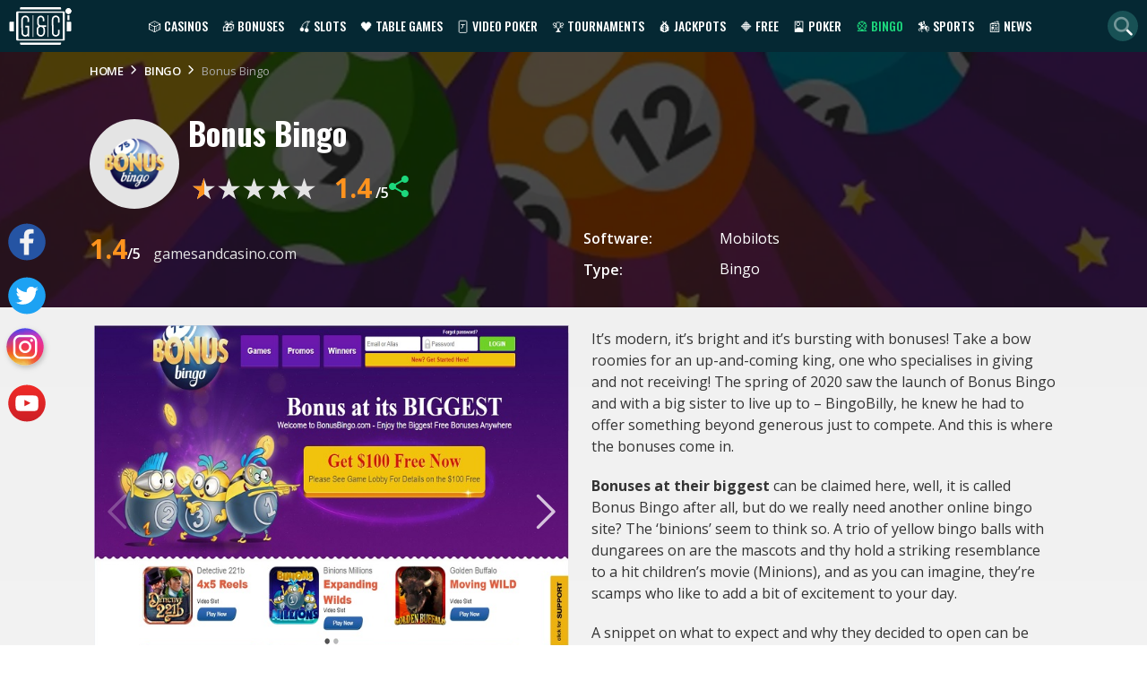

--- FILE ---
content_type: text/html; charset=UTF-8
request_url: https://gamesandcasino.com/bingo/bonus-bingo.html
body_size: 11424
content:
<!DOCTYPE html>
<html lang="en">
			<head>
			<meta charset="UTF-8">
			<meta name="viewport" content="width=device-width, initial-scale=1.0">
            <meta name="robots" content="max-image-preview:large">
            <link href="/ico-gac-light.png" rel="icon" media="(prefers-color-scheme: light)">
            <link href="/ico-gac-dark.png" rel="icon" media="(prefers-color-scheme: dark)">
            <link rel="preload" href="/assets/styles/slotReview-yjw71qq.css" as="style" />
						<title>Bonus Bingo ᐈ Get $40 No Deposit Bonus | Top USA Bingo Site</title>
			<meta name="description" content="BonusBingo offers free no deposit bonuses on bingo games (Parlay) and online slots (mobilots). Visit us for the inside scoop on how to unlock the $40 free and get other bonus codes for this USA friendly bingo room.">
			<meta name="keywords" content="casino games, online casino guide, online gambling resource, internet gambling information, games and casino" />
			 			                <link rel="canonical" href="https://gamesandcasino.com/bingo/bonus-bingo.html" />
                        
                            <link rel="stylesheet" href="https://fonts.googleapis.com/css2?family=Open+Sans:ital,wght@0,400;0,600;0,700;1,400&family=Oswald:wght@400;500;700&display=swap" media="print" onload="this.media='all'">
                <link rel="stylesheet" href="/assets/styles/slotReview-yjw71qq.css">
                        
<script type="importmap">
{
    "imports": {
        "app": "/assets/js/app-26W5D3C.js",
        "/assets/js/importjquery.js": "/assets/js/importjquery-jTmzG9c.js",
        "/assets/js/base.js": "/assets/js/base-8gCPPPP.js",
        "/assets/js/global.js": "/assets/js/global-YiFqnrz.js",
        "/assets/js/libs/lazyframe-custom.js": "/assets/js/libs/lazyframe-custom-SfThydW.js",
        "homepage": "/assets/js/homepage-prv9VQU.js",
        "itemsList": "/assets/js/itemsList-jg_N5PS.js",
        "/assets/js/libs/select2.js": "/assets/js/libs/select2-xnZlu5f.js",
        "/assets/js/libs/jquery-ui.min.custom.js": "/assets/js/libs/jquery-ui.min.custom-jpFMEE2.js",
        "/assets/js/libs/jquery-ui-touch-punch.min.js": "/assets/js/libs/jquery-ui-touch-punch.min-RcpoMUu.js",
        "login": "/assets/js/login-8RGM8mf.js",
        "slotReview": "/assets/js/slotReview-8tsXBm-.js",
        "/assets/js/libs/jquery.rateyo.min.js": "/assets/js/libs/jquery.rateyo.min-iZARerU.js",
        "/assets/js/libs/jquery.rateyo.css": "data:application/javascript,document.head.appendChild(Object.assign(document.createElement('link'),{rel:'stylesheet',href:'/assets/js/libs/jquery.rateyo-PpTEINp.css'}))",
        "casinoReview": "/assets/js/casinoReview-M5cFL2v.js",
        "/assets/js/comments.js": "/assets/js/comments-0tnyaUp.js",
        "@hotwired/stimulus": "/assets/vendor/@hotwired/stimulus/stimulus.index-S4zNcea.js",
        "@symfony/stimulus-bundle": "/assets/@symfony/stimulus-bundle/loader-V1GtHuK.js",
        "/assets/@symfony/stimulus-bundle/controllers.js": "/assets/@symfony/stimulus-bundle/controllers-RROKarj.js",
        "/assets/controllers/hello_controller.js": "/assets/controllers/hello_controller-it0EU__.js",
        "/assets/controllers/csrf_protection_controller.js": "/assets/controllers/csrf_protection_controller-SVp8Dit.js",
        "jquery": "/assets/vendor/jquery/jquery.index--QONpRM.js",
        "qtip2": "/assets/vendor/qtip2/qtip2.index-Sw4IGL5.js",
        "qtip2/dist/jquery.qtip.min.css": "data:application/javascript,document.head.appendChild(Object.assign(document.createElement('link'),{rel:'stylesheet',href:'/assets/vendor/qtip2/dist/jquery.qtip.min-ijjEdm6.css'}))",
        "slick-carousel": "/assets/vendor/slick-carousel/slick-carousel.index-LQv4jZI.js",
        "slick-carousel/slick/slick.min.css": "data:application/javascript,document.head.appendChild(Object.assign(document.createElement('link'),{rel:'stylesheet',href:'/assets/vendor/slick-carousel/slick/slick.min-MJRFlbg.css'}))",
        "slick-carousel/slick/slick-theme.min.css": "data:application/javascript,document.head.appendChild(Object.assign(document.createElement('link'),{rel:'stylesheet',href:'/assets/vendor/slick-carousel/slick/slick-theme.min-rn2QAih.css'}))"
    }
}
</script><script>
if (!HTMLScriptElement.supports || !HTMLScriptElement.supports('importmap')) (function () {
    const script = document.createElement('script');
    script.src = 'https://ga.jspm.io/npm:es-module-shims@1.10.0/dist/es-module-shims.js';
    script.setAttribute('crossorigin', 'anonymous');
    script.setAttribute('integrity', 'sha384-ie1x72Xck445i0j4SlNJ5W5iGeL3Dpa0zD48MZopgWsjNB/lt60SuG1iduZGNnJn');
    document.head.appendChild(script);
})();
</script>
<link rel="modulepreload" href="/assets/js/app-26W5D3C.js">
<link rel="modulepreload" href="/assets/js/importjquery-jTmzG9c.js">
<link rel="modulepreload" href="/assets/js/base-8gCPPPP.js">
<link rel="modulepreload" href="/assets/js/global-YiFqnrz.js">
<link rel="modulepreload" href="/assets/js/libs/lazyframe-custom-SfThydW.js">
<script type="module">import 'app';</script>

	        
	        			<link rel="preload" as="image" href="/assets/images/header/bingo-review-ILGrI4R.webp">
	
            <!-- Google Tag Manager -->
            <script>
                (function(w,d,s,l,i){w[l]=w[l]||[];w[l].push({'gtm.start':
                new Date().getTime(),event:'gtm.js'});var f=d.getElementsByTagName(s)[0],
                j=d.createElement(s),dl=l!='dataLayer'?'&l='+l:'';j.async=true;j.src=
                'https://www.googletagmanager.com/gtm.js?id='+i+dl;f.parentNode.insertBefore(j,f);
                })(window,document,'script','dataLayer','GTM-5J6CCZ6');
            </script>
            <!-- End Google Tag Manager -->
		</head>
		<body >
        <!-- Google Tag Manager (noscript) -->
            <noscript><iframe src="https://www.googletagmanager.com/ns.html?id=GTM-5J6CCZ6"
        height="0" width="0" style="display:none;visibility:hidden"></iframe></noscript>
        <!-- End Google Tag Manager (noscript) -->
					<header class="main-header">
	<div class="main-menu">
		<a class="main-logo" href="https://gamesandcasino.com/"><img loading="lazy" src="/assets/images/header/logo-ohdEWZv.svg" alt="G&C logo" width="70" height="42"></a>
		<nav>
			<ul class="top-menu">
			    <li class="has-dropdown">
			    	<a href="/casinos">🎲 Casinos</a>
			        <ul>
			            <li><a href="/casinos">Casino Reviews</a></li>
			            <li><a href="/casinos/software">Casino Software</a></li>
			            <li><a href="/casinos/mobile">Mobile Casinos</a></li>
			            <li><a href="/casinos/whitelist">White Listed Casinos</a></li>
			            <li><a href="/casinos/blacklist">Blacklisted Casinos</a></li>
			            <li><a href="/international.htm">International Casinos</a></li>
			            <li><a href="/casinos/us">US Casinos</a></li>
						<li><a href="/casinos/sweepstakes">Sweepstakes Casinos</a></li>
						<li><a href="https://gamesandcasino.com/canada">Canadian Casinos</a></li>
			            <li><a href="/casinos/live-dealer">Live Dealer Casinos</a></li>
			            <li><a href="/casinos/paynplay">Pay N Play Casinos</a></li>
			            <li><a href="/casinos/new">New Casinos</a></li>
			            <li><a href="/casinos/bitcoin">Bitcoin Casinos</a></li>
			            <li><a href="/lasvegasusa">Vegas Casinos</a></li>
			            <li><a href="/australia">Australian Casinos</a></li>
			        </ul>
			    </li>
			    <li class="has-dropdown">
			    	<a href="/bonuses">🎁 Bonuses</a>
			    	<ul>
			    		<li><a href="/bonuses">Casino Bonuses</a></li>
													<li><a href="/bonuses/no-deposit">No Deposit bonuses</a></li>
													<li><a href="/bonuses/cashback">Cashback bonuses</a></li>
												<li><a href="/bonuses/non-sticky">Non-sticky bonuses</a></li>
						<li><a href="/bonuses/no-wagering">No-wagering bonuses</a></li>
						<li><a href="/bonuses/live-dealer">Live dealer bonuses</a></li>
						<li><a href="/bonuses/bitcoin">Bitcoin bonuses</a></li>
									    	</ul>
			    </li>
			    <li class="has-dropdown" id="top-slots">
			    	<a href="/slots">🍒 Slots</a>
			        <ul>
			            <li><a href="/slots">Slot Reviews</a></li>
			            <li><a href="/slots/new">New Slots</a></li>
			            <li><a href="/slots/strategy">Slot Strategy</a></li>
			        </ul>
			    </li>
			    <li class="has-dropdown" id="table_games">
			    	<a href="/casino-table-games">🖤 Table Games</a>
			        <ul>
			            <li><a href="/casino-table-games/blackjack">Blackjack</a></li>
			            <li><a href="/casino-table-games/roulette">Roulette</a></li>
			            <li><a href="/casino-table-games/craps">Craps</a></li>
			            <li><a href="/casino-table-games/casino-poker">Casino Poker</a></li>
			            <li><a href="/casino-table-games/specialty-games">Speciality Games</a></li>
			        </ul>
			    </li>
			    <li class="has-dropdown" id="video_poker">
			    	<a href="/video-poker">🃏 Video Poker</a>
			        <ul>
			            <li><a href="/video-poker">Video Poker Reviews</a></li>
			            <li><a href="/video-poker/strategy">Video Poker Strategy</a></li>
			        </ul>
			    </li>
			    <li class="has-dropdown" id="tournaments">
			    	<a href="/tournaments">🏆 Tournaments</a>
			        <ul>
			            <li><a href="/tournaments/slots">Slots Tournaments</a></li>
			            <li><a href="/tournaments/blackjack">Blackjack Tournaments</a></li>
			        </ul>
			    </li>
			    <li class="has-dropdown" id="jackpots">
			    	<a href="/jackpots">💰 Jackpots</a>
			        <ul>
			            <li><a href="/jackpots/software/microgaming">Microgaming Jackpots</a></li> 			            <li><a href="/jackpots/software/playtech">Playtech Jackpots</a></li>
			            <li><a href="/jackpots/software/real-time-gaming">RTG Jackpots</a></li>
			        </ul>
			    </li>
			    <li class="has-dropdown" id="free_games">
			    	<a href="/casino-games">🔶 Free</a>
			        <ul>
			            <li><a href="/casino-games/free-slot-games">Free Slots</a></li>
			            <li><a href="/casino-games/free-blackjack-games">Free Blackjack</a></li>
			            <li><a href="/casino-games/free-casino-poker-games">Free Poker</a></li>
			            <li><a href="/casino-games/free-roulette-games">Free Roulette</a></li>
			            <li><a href="/casino-games/free-video-poker-games">Free Video Poker</a></li>
			        </ul>
			    </li>
			    <li class="has-dropdown" id="poker">
			    	<a href="/poker-room">🎴 Poker</a>
			        <ul>
			            <li><a href="/poker-room">Poker Reviews</a></li>
			            <li><a href="/poker/bonuses">Poker Bonuses</a></li>
			            <li><a href="/poker/directory">Poker Directory</a></li>
			            <li><a href="/poker-promotions">Poker Promotions</a></li>
			            <li><a href="/poker-strategy">Poker Strategy</a></li>
			            <li><a href="http://www.gamesandcasino-pokerforum.com/" rel="nofollow" target="_blank">Poker Forum</a></li>
			        </ul>
			    </li>
			    <li class="has-dropdown" id="bingo">
			    	<a href="/bingo" class="active">🎡 Bingo</a>
			        <ul>
			            <li><a href="/bingo">Bingo Reviews</a></li>
			            <li><a href="/bingo/bonuses">Bingo Bonuses</a></li>
			            <li><a href="https://latestbingobonuses.com/forum/" rel="nofollow" target="_blank">Bingo Forum</a></li>
			        </ul>
			    </li>
			    <li class="has-dropdown" id="sports_betting">
			    	<a href="/horse-racing">🏇 Sports</a>
			        <ul>
			            <li><a href="/horse-racing">Horse Racing</a></li>
			            <li><a href="/fantasysports.htm">Fantasy Sports&ZeroWidthSpace;</a></li>
			        </ul>
			    </li>
			    <li class="has-dropdown" id="news">
			    	<a href="/blogs">📰 News</a>
			        <ul>
													<li><a href="/slot-winners">Slot Winners</a></li>
													<li><a href="/tournament">Online Tournament</a></li>
													<li><a href="/internet-bingo">Internet Bingo</a></li>
													<li><a href="/bonus">Casino Bonus Promotions</a></li>
													<li><a href="/gambling-news">Gambling News</a></li>
													<li><a href="/news">Games &amp; Casino News</a></li>
													<li><a href="/upcoming-new-casino-sites">New Casino Sites</a></li>
													<li><a href="/new-online-slots">New Online Slots</a></li>
											</ul>
			    </li>
			    			</ul>
			<div class="mainmenu-trigger" id="mainmenu-trigger">
				<i class="fa-solid fa-bars"></i>
			</div>
		</nav>
		<i id="search_link" class="fa-duotone fa-magnifying-glass"></i>
		<form action="https://gamesandcasino.com/search" class="search-form" method="get">
			<input name="types[casinos]" type="hidden" value="on">
			<input name="types[games]" type="hidden" value="on">
			<input aria-label="Quick Search" name="query" placeholder="Search..." type="text" minlength="3" required>
			<i class="fa-duotone fa-magnifying-glass d-lm-up-none" aria-hidden="true"></i>
		</form>
	</div>
</header>
                		<main class="main-content">
            							<div class="review-page poker">
			<div class="breadcrumbs-holder pb-0">
		<ul itemscope="itemscope" itemtype="https://schema.org/BreadcrumbList" class="breadcrumbs-list">
												<li itemprop="itemListElement" itemscope="" itemtype="https://schema.org/ListItem" class="breadcrumbs-item">
						<a href="/" itemprop="item">
							<span itemprop="name" >Home</span>
							<meta itemprop="position" content="1">
							<i class="fa-light fa-chevron-right"></i></a>
					</li>
																<li itemprop="itemListElement" itemscope="" itemtype="https://schema.org/ListItem" class="breadcrumbs-item">
						<a href="/bingo" itemprop="item">
							<span itemprop="name" >Bingo</span>
							<meta itemprop="position" content="2">
							<i class="fa-light fa-chevron-right"></i></a>
					</li>
																<li itemprop="itemListElement" itemscope="" itemtype="https://schema.org/ListItem" class="breadcrumbs-item">
						<span itemprop="name" class="last" >Bonus Bingo</span>
						<meta itemprop="position" content="3">
					</li>
									</ul>
	</div>

		<div class="container pb-0">
			<div class="basic-review--block">
				<div class="basic-header--review">
		            <div class="basic-header--title">
		            			            		<div class="logo-holder">
								<img alt="c6d64f3d-606e-4a22-8f98-22f036a6e987.png Logo" class="basic-logo" src="https://d2ta4x7gamgoz8.cloudfront.net/system/modules/bingo/logos/000/156/616/logo/c6d64f3d-606e-4a22-8f98-22f036a6e987.png" loading="lazy" width="70" height="70">
		            		</div>
												<div>
							<h1 class="white">Bonus Bingo</h1>
															
																						<div class="basic-header--rating">
	<div id="rateYo"></div>
	<div class="own-rating">
		<input id="amount" name="amount" type="hidden" value="0">
	</div>
    <input type="hidden" id="item_rate_path" value='https://gamesandcasino.com/casinos/2677/rating'>
    <div class="change_rating_message"></div>
	<div class="current-rating average d-block" id="average_rating" title="AVERAGE SCORE">
		<span class="rating-value" id="average_total_string">1.4</span>
		<span class="rating-max">/5 </span>
	</div>

	
	
			<div class="social-share--block">
	<i class="fak fa-custom-share social-share--trigger"></i>
	<ul class="social-share--holder">
        <li class="pinterest" data-network="pinterest">
            <a onclick="window.open('http://pinterest.com/pin/create/button/?url=https://gamesandcasino.com/bingo/bonus-bingo.html&t=Bonus Bingo Review','sharer','toolbar=0,location=0,menubar=0,directories=0,scrollbars=0,width=550,height=450');"><i class="fa-brands fa-pinterest"></i></a>
        </li>
        <li class="twitter" data-network="twitter">
            <a onclick="window.open('https://twitter.com/share?url=https://gamesandcasino.com/bingo/bonus-bingo.html&amp;text=Bonus Bingo Review', 'Twitter', 'toolbar=0,location=0,menubar=0,directories=0,scrollbars=0,width=550,height=450', 'Twitter', 'toolbar=0,location=0,menubar=0,directories=0,scrollbars=0,width=550,height=450');"><i class="fa-brands fa-twitter"></i></a>
        </li>
        <li class="facebook" data-network="facebook">
            <a onclick="window.open('https://www.facebook.com/sharer/sharer.php?u=https://gamesandcasino.com/bingo/bonus-bingo.html&t=Bonus Bingo Review','sharer','toolbar=0,location=0,menubar=0,directories=0,scrollbars=0,width=550,height=450');"><i class="fa-brands fa-facebook"></i></a>
        </li>
        <li class="googlePlus" data-network="googlePlus">
            <a onclick="window.open('https://plus.google.com/share?url=https://gamesandcasino.com/bingo/bonus-bingo.html&t=Bonus Bingo Review','GooglePlus','toolbar=0,location=0,menubar=0,directories=0,scrollbars=0,width=550,height=450');"><i class="fa-brands fa-google-plus-g"></i></a>
        </li>
        <li class="reddit" data-network="reddit">
            <a onclick="window.open('https://www.reddit.com/submit?url=https://gamesandcasino.com/bingo/bonus-bingo.html', 'Reddit', 'toolbar=0,location=0,menubar=0,directories=0,scrollbars=0,width=550,height=450');"><i class="fa-brands fa-reddit"></i></a>
        </li>
        <li class="linkedin" data-network="linkedin">
            <a onclick="window.open('http://www.linkedin.com/shareArticle?mini=true&url=https://gamesandcasino.com/bingo/bonus-bingo.html&t=Bonus Bingo Review','Linkedin','toolbar=0,location=0,menubar=0,directories=0,scrollbars=0,width=550,height=450');"><i class="fa-brands fa-linkedin-in"></i></a>
        </li>
    </ul>
</div>
	</div>
													</div>
		            </div>
		            <div class="basic-header--info">
	                	<div class="header-rating-container">
        	    		    								<div class="current-rating d-block" id="self_rating" title="gamesandcasino.com">
		    			<span class="rating-value" id="average_user_string">1.4</span><span class="rating-max">/5 </span>
		    			<span class="rating-name">gamesandcasino.com</span>
		    		</div>
					    	    	    		    	    	</div>
		            		<ul class="basic-header--about">
        <li>
        <p>Software:</p>
        <div>
	        		        		        			        				    				        		        			<span >
    				    				Mobilots     				    					</span>
    						    			    		                </div>
    </li>
        <li>
        <p>Type:</p>
        <span>
            Bingo        </span>
    </li>
        </ul>
		            </div>
		        </div>
		        

			</div>
		</div>
	</div>
	<div class="container">
											<div class="casino-screenshots fixed-height">
	<div class="desktop-slider">
																<img loading="lazy" alt="7fe917e6-8e35-42c9-912e-69d64d5f7fbb.jpg" src="https://d2ta4x7gamgoz8.cloudfront.net/system/modules/bingo/screenshots/000/156/617/orig_size/7fe917e6-8e35-42c9-912e-69d64d5f7fbb.jpg" width="533" height="401">
												<img loading="lazy" alt="305b9445-d9f5-4ba4-800a-bd03bb303100.jpg" src="https://d2ta4x7gamgoz8.cloudfront.net/system/modules/bingo/screenshots/000/156/618/orig_size/305b9445-d9f5-4ba4-800a-bd03bb303100.jpg" width="533" height="401">
												<img loading="lazy" alt="ef57038b-fac6-4982-bbbd-bf9eec1ad9f7.jpg" src="https://d2ta4x7gamgoz8.cloudfront.net/system/modules/bingo/screenshots/000/156/619/orig_size/ef57038b-fac6-4982-bbbd-bf9eec1ad9f7.jpg" width="533" height="401">
						</div>
	</div>
										<div class="basic-review--text">
				<p>It&rsquo;s modern, it&rsquo;s bright and it&rsquo;s bursting with bonuses! Take a bow roomies for an up-and-coming king, one who specialises in giving and not receiving! The spring of 2020 saw the launch of Bonus Bingo and with a big sister to live up to &ndash; BingoBilly, he knew he had to offer something beyond generous just to compete. And this is where the bonuses come in.</p>

<p><strong>Bonuses at their biggest</strong> can be claimed here, well, it is called Bonus Bingo after all, but do we really need another online bingo site? The &lsquo;binions&rsquo; seem to think so. A trio of yellow bingo balls with dungarees on are the mascots and thy hold a striking resemblance to a hit children&rsquo;s movie (Minions), and as you can imagine, they&rsquo;re scamps who like to add a bit of excitement to your day.</p>

<p>A snippet on what to expect and why they decided to open can be found on the welcome page, along with a little swipe at the competition; &ldquo;<em>There hasn&rsquo;t been any significant real money bingo sites in the US or Canada for some time, the few that have launched as of late are all the same bingo site, with just a different brand name&rdquo;, </em>oh &lsquo;er!</p>

<p>Delivering non-stop bingo and games and bonuses, we have a feeling this little bingo site will thrive. Add to that list daily slots tournaments, special bingo events, jackpots, chat games and prizes plus a lucky bonus feature where you unlock and win instant bonuses and you&rsquo;ve got yourself a corker.<br />
&nbsp;</p>

<h2>Bingo Games Promotions</h2>

<p>I&rsquo;ll say one word; BONUSES! Whether you&rsquo;re a high stakes player or someone who likes to dab the tickets now and again in the hope of <strong>trading bargain basement prices for substantial prizes</strong>, this place has it all! The lucky bonus perk runs alongside all the other brilliant promotions and allows players the shot at additional bonuses.</p>

<p>As you play your favourite games (bingo, slots or even video poker!), you will accumulate points. The more points you have, the better the offers you can unlock. Plus, there are daily <a href="https://freecasinogames.net/tournaments.html" target="_blank" title="Read More Info Here">thrilling and engaging</a> slots tournaments where competing against your fellow players could see you win a share of more bonuses.</p>

<h2>Special Features</h2>

<p>Forgive me if I&rsquo;m starting to sound like a broken record, but this online bingo site&rsquo;s best features are its bonuses. And with all bonuses, these carry terms and conditions which may prevent you from cashing out your winnings. The more you play the more perks you&rsquo;ll receive; it really is as simple as that!</p>

<h2>Online Bingo Games And Slots</h2>

<p>If you were to compare Bonus Bingo&rsquo;s games lobby with sister (and rival!) <a href="https://gamesandcasino.com/bingo/bingobilly.htm" title="BingoBilly Review">BingoBilly</a>, you&rsquo;d notice that her younger sibling has <strong>a lot more choice!</strong> There are no resemblances between the two, despite being from the same family and this is what we love about it!</p>

<p>Compare the site with a top-tier brand and you&rsquo;ll notice the games are unique and totally different to the likes of <a href="https://gamesandcasino.com/slots/cleopatra.html" title="Cleopatra Slot Review">Cleopatra</a>, <a href="https://gamesandcasino.com/slots/the-50-thousand-pyramid.htm" title="50,000 Pyramid Slot Review">50,000 Pyramid</a> and <a href="https://gamesandcasino.com/slots/cluedo.htm" title="Cluedo Slot Review">Cluedo</a> &ndash; a trio of the more popular IGT slots. However, this doesn&rsquo;t mean you can&rsquo;t have big fun and win even bigger!</p>

<p>All slots featured are cute and inviting, enjoy an array of <a href="https://gamesandcasino.com/slots/mobilots-slots.htm">exciting slots from Mobilots software</a>. Diana Jones is styled on the world-famous Indiana Jones only she has a lot more ass to kick! Hell, even the mascots have their own slot &ndash; Binions Millions!</p>

<p>Bingo comes in just the two rooms; one dedicated to free bingo and the other to bigger prizes. No doubt we&rsquo;ll see <strong>BOGOF specials</strong> and ticket deals in special promotions, so keep an eye out for those. <a href="https://gamesandcasino.com/video-poker" title="Online Video Poker">Video Poker</a> is home to many games, all with big pay potential and you have lottery and table games too!</p>

<p>Blackjack and roulette are &lsquo;first-person&rsquo; styled tables where you control the game. None of this placing rash bet just to beat the countdown timer, just a steady and controlled atmosphere with all the usual betting options.</p>

<h2>General Information</h2>

<p>A site that relies heavily on bingo players accepting <a href="https://gamesandcasino.com/bingo/bonuses" title="Bingo Bonus Offers">bonuses</a> can be a little dangerous, what with lengthy terms and conditions attached to such offers. We&rsquo;ll start with the fees first though. Inactive accounts will be subject to a monthly $1 fee &ndash; which isn&rsquo;t too bad.</p>

<p>Wagering and withdrawals now. Should you win and wish to cash out, the process here is <strong>very different</strong> to what you are probably used to. Instead of requesting a withdrawal whenever you win, you can only request one withdrawal per week, and all of these are processed on Monday&rsquo;s.</p>

<p>Minimum withdrawal is $100 (ouch!) and there is a max limit of $2,500 per week in place. Should you be lucky enough to win more than this, you will <strong>receive your winnings</strong> in weekly $2,500 increments until it is paid off. One final thing to note is if you haven&rsquo;t made a deposit within a 30-day period, you will not be eligible for a withdrawal!</p>

<p>More rules come in the form of demanding a picture and at least 100-words on how you won if your win exceeds $2,500 and last but not least, those bonuses carry wagering requirements, but nobody knows how much! Although, there is a very sneaky &lsquo;wager buy-out&rsquo; option offered to those who win big.</p>

<p>By winning big, you can bypass the whole play through terms by &lsquo;buying-out&rsquo; your wagering requirements. Say you win $5K and have a pending wager of $1K, you can withdraw $4K. notice how this is only offered to the &lsquo;big winners&rsquo; though.</p>
			</div>
				<i class="author-block">
			By
						<span>Kayleigh White</span>
			</i> 
		<div class="clear"></div>
			    	</div>
			<div class="bg-games">
			<div class="container">
				<h2>Other recommended bingos</h2>
		  		<ul class="game-block expanded">
			  					  						  				<li class="game-block--item">
    <a href="/bingo/bingobilly.htm" title="Bingo Billy">
		<div class="image-wrap">
						<img alt="Bingo Billy Screenshot" loading="lazy" src="https://d2ta4x7gamgoz8.cloudfront.net/system/modules/bingo/screenshots/000/157/114/preview/ce069598-0da4-4870-99c1-1704d26f22bd.jpg" height="121" width="212">
		</div>
		<p>
			Bingo Billy
		</p>
	</a>
</li>
		  							  					  						  				<li class="game-block--item">
    <a href="/bingo/amigo-bingo.html" title="Amigo Bingo">
		<div class="image-wrap">
						<img alt="Amigo Bingo Screenshot" loading="lazy" src="https://d2ta4x7gamgoz8.cloudfront.net/system/modules/bingo/screenshots/000/158/090/preview/f68e31e6-0d76-4b1b-97cc-5b7372b86e6c.jpg" height="121" width="212">
		</div>
		<p>
			Amigo Bingo
		</p>
	</a>
</li>
		  							  					  						  				<li class="game-block--item">
    <a href="/bingo/mania.htm" title="Bingo Mania">
		<div class="image-wrap">
						<img alt="Bingo Mania Screenshot" loading="lazy" src="https://d2ta4x7gamgoz8.cloudfront.net/system/modules/bingo/screenshots/000/157/989/preview/d4053c03-24c9-4888-8e3f-83ccdd43cc6e.jpeg" height="121" width="212">
		</div>
		<p>
			Bingo Mania
		</p>
	</a>
</li>
		  							  					  						  				<li class="game-block--item">
    <a href="/bingo/bingo-village.html" title="Bingo Village">
		<div class="image-wrap">
						<img alt="Bingo Village Screenshot" loading="lazy" src="https://d2ta4x7gamgoz8.cloudfront.net/system/modules/bingo/screenshots/000/156/453/preview/25c0cb04-e4f8-413f-9069-5e99ce23cdf2.jpg" height="121" width="212">
		</div>
		<p>
			Bingo Village
		</p>
	</a>
</li>
		  							  				  		</ul>
			</div>
		</div>
		        </main>
                    	<footer>
		<div class="footer-content">
	        <div class="footerlogo">
	        	<img alt="Games and Casinos - online casino guide" class="footlogo" height="100" title="Games and Casinos - online casino guide" width="176" src="/assets/images/footer/footerlogo--P5Uv7e.svg" loading="lazy">
	        </div>
	        <div class="footershare">
	        	<a class="icon-social facebook" href="https://www.facebook.com/gamesandcasinoguide" rel="nofollow" target="_blank" aria-label="Visit our facebook page"><span>Facebook</span></a>
	        	<a class="icon-social twitter" href="https://twitter.com/GamesandCasino_" rel="nofollow" target="_blank" aria-label="Visit our twitter page"><span>Twitter</span></a>
	        	<a class="icon-social instagram" href="https://www.instagram.com/games_and_casino/" rel="nofollow" target="_blank" aria-label="Visit our instagram page"><span>Instagram</span></a>
	        	<a class="icon-social youtube" href="https://www.youtube.com/GamesAndCasinoChannel" rel="nofollow" target="_blank" aria-label="Visit our youtube page"><span>YouTube</span></a>
	    	</div>
            <ul class="footer-images">
															<li>
							<a href="https://gamesandcasino.com/redirects/2416/visit_casino" rel="nofollow" target="_blank" title="Slots Ninja Casino">
																	<img alt="Claim $20 no deposit at Slots Ninja Casino" src="https://d2ta4x7gamgoz8.cloudfront.net/system/modules/banner/images/000/093/652/original/250x250-slots_ninja.gif" width="200" height="200" loading="lazy">
															</a>
						</li>
											<li>
							<a href="https://gamesandcasino.com/redirects/47/visit_casino" rel="nofollow" target="_blank" title="Sloto&#039;Cash Casino">
																	<img alt="&lt;p&gt;Play now at reputable SlotoCash - US OK!&lt;/p&gt;" src="https://d2ta4x7gamgoz8.cloudfront.net/system/modules/banner/images/000/093/526/original/250x250-slotocash.gif" width="200" height="200" loading="lazy">
															</a>
						</li>
											<li>
							<a href="https://gamesandcasino.com/redirects/5450/visit_casino" rel="nofollow" target="_blank" title="America777 Casino">
																	<img alt="Try new USA casino America777" src="https://d2ta4x7gamgoz8.cloudfront.net/system/modules/banner/images/000/172/079/original/250x250_america777.gif" width="200" height="200" loading="lazy">
															</a>
						</li>
											<li>
							<a href="https://gamesandcasino.com/redirects/2515/visit_casino" rel="nofollow" target="_blank" title="Candyland Casino">
																	<img alt="Claim 35 free spins at Candyland Casino" src="https://d2ta4x7gamgoz8.cloudfront.net/system/modules/banner/images/000/093/654/original/250x250-candyland.gif" width="200" height="200" loading="lazy">
															</a>
						</li>
											<li>
							<a href="https://gamesandcasino.com/redirects/2151/visit_casino" rel="nofollow" target="_blank" title="Lucky Tiger Casino">
																	<img alt="Get a $55 EXCLUSIVE at Lucky Tiger Casino" src="https://d2ta4x7gamgoz8.cloudfront.net/system/modules/banner/images/000/093/591/original/250x250-lucky_tiger.gif" width="200" height="200" loading="lazy">
															</a>
						</li>
									            </ul>
            <ul class="footerlogos">
            		                <li>
	                	<img alt="Gamble Responsibly" width="120" height="31" src="/assets/images/footer/gamble-responsibly-B2aJ5BX.webp" loading="lazy">
	                </li>
	                <li>
	                	<a href="https://www.gambleaware.org" rel="nofollow" target="_blank">
	                		<img alt="Gamble aware" src="/assets/images/footer/gamble-aware-sgUpSFM.svg" width="80" height="41" loading="lazy">
	                	</a>
	                </li>
	                <li>
	                	<a href="http://www.gamcare.org.uk" rel="nofollow" target="_blank">
	                		<img alt="Gamecare" src="/assets/images/footer/gam_care-I00zwhS.webp" width="90" height="25" loading="lazy">
	                	</a>
	                </li>
	                <li>
	                	<a href="http://certify.gpwa.org/verify/gamesandcasino.com/" rel="nofollow" target="_blank">
	                		<img alt="GPWA Certified" src="/assets/images/footer/gpwa--c3w818.webp" width="101" height="38" loading="lazy">
	                	</a>
	                </li>
	                <li>
						<a href="https://www.apcw.org/" rel="nofollow" target="_blank">
	                		<img alt="APCW Interactive" src="/assets/images/footer/apcw_logo-sqzm8Yg.webp" width="68" height="26" loading="lazy">
	                	</a>
	                </li>
	                <li>
	                	<a href="https://www.gamblingtherapy.org/" rel="nofollow" target="_blank">
	                		<img alt="Gordon Moody" src="/assets/images/footer/gordon_moody-WpSaq9U.svg" width="150" height="61" loading="lazy">
	                	</a>
	                </li>
	                        </ul>
            <ul class="footerlinks">
                <li><a href="/contact_us">Contact Us</a></li>
                <li><a href="/disclaimer.htm">Legal Disclaimer</a></li>
                <li><a href="/privacy-policy.htm">Privacy Policy</a></li>
                <li><a href="/problem-gambling.htm">Problem Gambling</a></li>
            </ul>
            <div class="footer-copy">
            		                <a href="https://lcb.org" rel="nofollow" target="_blank" title="Latest Casino Bonuses">
	                    Powered by <img loading="lazy" alt="Powered by" src="/assets/images/footer/powered_by-zf54EIl.webp" width="37" height="35">
	                </a>
	                            <small>Copyright© 2002-2026 Games and Casino</small>
                <small>All rights reserved</small>
            </div>
		</div>
	</footer>

                <div class="modal fade" id="spanishAgePopup" tabindex="-1" role="dialog" aria-labelledby="spanishAgePopup" aria-hidden="true" data-keyboard="false" data-backdrop="static">
    <div class="modal-dialog compliance-popup spanish">
        <div class="modal-content">
            <div class="text-center p-2">
                <img loading="lazy" src="/assets/images/modals/18+icon-nrcgTP4.svg" alt="18+ icon" width="104" height="104">
                <h3>Esta página web es únicamente para mayores de edad.</h3>
                <p>¿Eres mayor de edad?</p>
                <div class="d-flex justify-content-center">
                    <button class="button button-secondary btn-es-popup" aria-label="Close">SI</button>
                    <button class="button no-option">NO</button>
                </div>
                <p class="no-option-text">Lo sentimos, el acceso en estos momentos no está permitido debido a tu edad o ubicación.</p>
                <p class="info">Debes tener 18 años o más para acceder a esta web.<br> Forma parte de nuestro compromiso con el juego responsable.</p>
            </div>
        </div>
    </div>
</div>
		<div class="modal" id="general-popup">
			<div id="general-popup-content"></div>
		</div>
                            <script src="https://kit.fontawesome.com/f164ace3c8.js" crossorigin="anonymous"></script>
            <script>
				let region = "US-OH";
				const domain = "gamesandcasino.com";
				const google_recaptcha_site_key = "6LdtFZwiAAAAALxvfhVy53DJ46yFC9s-OFRzJsMy";
                const compliance = {"show_jurisdiction":false,"not_show_jurisdiction":false,"play_to_visit":false,"add_terms_and_conditions":false,"hide_credit_card":false,"hide_flag":false,"hide_live_dealer":false,"replace_contact_rep":false,"hide_live_games":false,"not_allow_free_games":false,"specific_casino_review":false,"acma_compliance":false,"hide_powered_by":false,"show_specific_logos":false,"age_restriction":false,"remove_buy_now":false,"hide_video":false,"pixelated_images":false,"free_games_age_verification":false,"hide_bonuses":false,"hide_sections_about_us_network":false};
            </script>
                	<script src="https://api.agechecked.com/api/jsapi/getjavascript?merchantkey=0LtIDzIgaoI1raQbd%2bXtC5ZYQJ5mGJv9OCFyhkONkTL5Lihu6PVsvKQkgT%2f%2beCRs&version=1.0" type="text/javascript" async></script>
    <script type="text/javascript">
		function handlereturn(d) {
			Agechecked.API.modalclose();
			var msg = JSON.parse(d.data);
			if(msg.status == 6 || msg.status == 7) {
				// You can react to the successful age verification here
				var date = new Date();
				date.setTime(date.getTime() + (30 * 24 * 60 * 60 * 1000));
				expires = "; expires=" + date.toUTCString();
				document.cookie = region+"AgeVerify=true" + expires + "; path=/";
				location.reload(true);
			} else {
				alert("Failed to verify your age");
			}
		}
		function openpop(a) {
			Agechecked.API.registerreturn(handlereturn);
			Agechecked.API.createagecheckjson(
				{
					mode: "javascript",
					avtype: "agechecked"
				}).done(function(json) {
				Agechecked.API.modalopen(json.agecheckurl);
			});
		}
    </script>
	<script type="module">
		import '/assets/js/slotReview-8tsXBm-.js';
	</script>
        						    <script type="application/ld+json">
    {
        "@context": "https://schema.org/",
        "@type": "Review",
        			"url": "https://gamesandcasino.com/bingo/bonus-bingo.html",
		        "itemReviewed": {
            "@type": "Game",
            "name": "Bonus Bingo",
            				"url": "https://gamesandcasino.com/bingo/bonus-bingo.html",
			            "image": "https://d2ta4x7gamgoz8.cloudfront.net/system/modules/bingo/logos/000/156/616/logo/c6d64f3d-606e-4a22-8f98-22f036a6e987.png",
            "datePublished": "2020-06-05T20:25:08-04:00"
                      		,"description": "It&amp;rsquo;s modern, it&amp;rsquo;s bright and it&amp;rsquo;s bursting with bonuses! Take a bow roomies for an up-and-coming king, one who specialises in giving and not receiving! The spring of 2020 saw the launch of Bonus Bingo and with a big sister to live up to &amp;ndash; BingoBilly, he knew he had to offer something beyond generous just to compete. And this is where the bonuses come in.

Bonuses at their biggest can be claimed here, well, it is called Bonus Bingo after all, but do we really need another online bingo site? The &amp;lsquo;binions&amp;rsquo; seem to think so. A trio of yellow bingo balls with dungarees on are the mascots and thy hold a striking resemblance to a hit children&amp;rsquo;s movie (Minions), and as you can imagine, they&amp;rsquo;re scamps who like to add a bit of excitement to your day.

A snippet on what to expect and why they decided to open can be found on the welcome page, along with a little swipe at the competition; &amp;ldquo;There hasn&amp;rsquo;t been any significant real money bingo sites in the US or Canada for some time, the few that have launched as of late are all the same bingo site, with just a different brand name&amp;rdquo;, oh &amp;lsquo;er!

Delivering non-stop bingo and games and bonuses, we have a feeling this little bingo site will thrive. Add to that list daily slots tournaments, special bingo events, jackpots, chat games and prizes plus a lucky bonus feature where you unlock and win instant bonuses and you&amp;rsquo;ve got yourself a corker.
&amp;nbsp;

Bingo Games Promotions

I&amp;rsquo;ll say one word; BONUSES! Whether you&amp;rsquo;re a high stakes player or someone who likes to dab the tickets now and again in the hope of trading bargain basement prices for substantial prizes, this place has it all! The lucky bonus perk runs alongside all the other brilliant promotions and allows players the shot at additional bonuses.

As you play your favourite games (bingo, slots or even video poker!), you will accumulate points. The more points you have, the better the offers you can unlock. Plus, there are daily thrilling and engaging slots tournaments where competing against your fellow players could see you win a share of more bonuses.

Special Features

Forgive me if I&amp;rsquo;m starting to sound like a broken record, but this online bingo site&amp;rsquo;s best features are its bonuses. And with all bonuses, these carry terms and conditions which may prevent you from cashing out your winnings. The more you play the more perks you&amp;rsquo;ll receive; it really is as simple as that!

Online Bingo Games And Slots

If you were to compare Bonus Bingo&amp;rsquo;s games lobby with sister (and rival!) BingoBilly, you&amp;rsquo;d notice that her younger sibling has a lot more choice! There are no resemblances between the two, despite being from the same family and this is what we love about it!

Compare the site with a top-tier brand and you&amp;rsquo;ll notice the games are unique and totally different to the likes of Cleopatra, 50,000 Pyramid and Cluedo &amp;ndash; a trio of the more popular IGT slots. However, this doesn&amp;rsquo;t mean you can&amp;rsquo;t have big fun and win even bigger!

All slots featured are cute and inviting, enjoy an array of exciting slots from Mobilots software. Diana Jones is styled on the world-famous Indiana Jones only she has a lot more ass to kick! Hell, even the mascots have their own slot &amp;ndash; Binions Millions!

Bingo comes in just the two rooms; one dedicated to free bingo and the other to bigger prizes. No doubt we&amp;rsquo;ll see BOGOF specials and ticket deals in special promotions, so keep an eye out for those. Video Poker is home to many games, all with big pay potential and you have lottery and table games too!

Blackjack and roulette are &amp;lsquo;first-person&amp;rsquo; styled tables where you control the game. None of this placing rash bet just to beat the countdown timer, just a steady and controlled atmosphere with all the usual betting options.

General Information

A site that relies heavily on bingo players accepting bonuses can be a little dangerous, what with lengthy terms and conditions attached to such offers. We&amp;rsquo;ll start with the fees first though. Inactive accounts will be subject to a monthly $1 fee &amp;ndash; which isn&amp;rsquo;t too bad.

Wagering and withdrawals now. Should you win and wish to cash out, the process here is very different to what you are probably used to. Instead of requesting a withdrawal whenever you win, you can only request one withdrawal per week, and all of these are processed on Monday&amp;rsquo;s.

Minimum withdrawal is $100 (ouch!) and there is a max limit of $2,500 per week in place. Should you be lucky enough to win more than this, you will receive your winnings in weekly $2,500 increments until it is paid off. One final thing to note is if you haven&amp;rsquo;t made a deposit within a 30-day period, you will not be eligible for a withdrawal!

More rules come in the form of demanding a picture and at least 100-words on how you won if your win exceeds $2,500 and last but not least, those bonuses carry wagering requirements, but nobody knows how much! Although, there is a very sneaky &amp;lsquo;wager buy-out&amp;rsquo; option offered to those who win big.

By winning big, you can bypass the whole play through terms by &amp;lsquo;buying-out&amp;rsquo; your wagering requirements. Say you win $5K and have a pending wager of $1K, you can withdraw $4K. notice how this is only offered to the &amp;lsquo;big winners&amp;rsquo; though."
                    },
                "reviewRating": {
            "@type": "Rating",
            "ratingValue": "1.4",
            "bestRating": "5",
            "worstRating": "0"
        },
                          "author": {
            "@type": "Person",
            "name": "Kayleigh White"
          }
            }
    </script>
        <script type="application/ld+json">
            {
                "@context": "https://schema.org/",
                "@type": "Organization",
                "name": "GamesandCasino",
                "url": "https://gamesandcasino.com",
                "logo": "https://gamesandcasino.com/images/logo.svg",
                "sameAs" : [
                    "https://www.facebook.com/gamesandcasinoguide",
                    "https://twitter.com/GamesandCasino_",
                    "https://www.instagram.com/games_and_casino/",
                    "https://www.youtube.com/GamesAndCasinoChannel"
                ]
            }
        </script>
        <script type="application/ld+json">    
            {
              "@context": "https://schema.org",
              "@type": "WebSite",
              "url": "https://gamesandcasino.com",
              "potentialAction": {
                "@type": "SearchAction",
                "target": "https://gamesandcasino.com/search?query={query}",
                "query-input": "required name=query"
              }
            }
        </script>
	</body>
</html>

--- FILE ---
content_type: text/css
request_url: https://gamesandcasino.com/assets/styles/slotReview-yjw71qq.css
body_size: 8541
content:
.slick-loading .slick-list{background:#fff}.slick-dotted.slick-slider{margin-bottom:40px}.slick-slider{height:100%}.slick-slider .slick-dots li::before{content:"";font-size:inherit;margin-right:auto}.slick-slider .slick-dots li button:before{color:#d6d6d6;opacity:1;font-size:11px}.slick-slider .slick-dots li.slick-active button:before{color:#1dd77d}.slick-slider.slick-initialized .slick-slide{margin-left:5px;margin-right:5px}.slick-slider .slick-prev,.slick-slider .slick-next{top:50%;width:max-content;height:max-content}.slick-slider .slick-prev::before,.slick-slider .slick-next::before{font-family:"Font Awesome 6 Pro";font-size:3.5rem;font-weight:300}.slick-slider .slick-next::before{content:""}.slick-slider .slick-prev::before{content:""}.casino-screenshots{margin:20px 20px 20px 0;width:50%;float:left;overflow-y:hidden}.casino-screenshots.fixed-height{height:26rem}@media(max-width: 899px){.casino-screenshots.fixed-height{height:300px}}@media(max-width: 599px){.casino-screenshots.fixed-height{height:270px}}@media(max-width: 599px){.casino-screenshots{width:100%;float:none;margin:0}}.casino-screenshots .slick-arrow{z-index:100}.casino-screenshots .slick-next{right:15px}.casino-screenshots .slick-prev{left:15px}.casino-screenshots .slick-dots{bottom:9px}.casino-screenshots img{height:auto}html.fullscreen{overflow:hidden}*{box-sizing:border-box}body{margin:0;box-sizing:border-box;font-family:"Open Sans",sans-serif;color:#343434;overflow-x:hidden;line-height:1.6;background:linear-gradient(to bottom, #efefef, #ffffff)}body.modal-open{overflow:hidden}h1,h2,h3,h4,h5,h6{font-weight:bold}h1,h2{text-align:center}h1,.h1{margin:30px auto;font-family:"Oswald",sans-serif;color:#0d4c51;line-height:1;font-size:35px;text-align:center}@media(max-width: 767px){h1,.h1{font-size:35px}}h1.white,.h1.white{color:#fff;margin:20px 0 10px;font-size:35px}h2,h2 a{color:#1dd77d;margin:23px 0;font-family:"Oswald",sans-serif;font-weight:600;font-size:30px;text-transform:capitalize;text-align:left}@media(max-width: 599px){h2,h2 a{font-size:25px;margin:10px 0;line-height:1.1}}h2.h1{font-size:30px}h2.bordertop_shadow{display:none}h3{font-size:17px;font-weight:600;margin:19px 0 15px 0}p{margin-bottom:20px;margin-top:0;font-size:16px}a{text-decoration:underline;text-decoration-color:#1dd77d;color:#343434;font-size:16px;transition:.3s all}a:hover{color:#1dd77d;text-decoration:none}.container p{line-height:1.5}.container p img{float:left !important;margin:.5% 2% 2% 0}@media(max-width: 599px){.container p img{width:100%;height:auto;margin-right:0}}.clear{content:"";clear:both;display:table;width:100%}.green-dots ul{list-style:none}.green-dots ul li::before{color:#1dd77d;content:"•";font-size:20px;margin-right:10px}.text-white{color:#fff}.text-uppercase{text-transform:uppercase}.text-capitalize{text-transform:capitalize}.main-header{background:#052833;padding:3px 10px 2px;height:58px}@media(max-width: 1054px){.main-header{padding:5px 10px}}@media(max-width: 767px){.main-header{height:52px}}.main-header a,.main-header span,.main-header i{color:#fff}.main-header a,.main-header span{cursor:pointer;text-decoration:none;font-family:"Oswald",sans-serif;font-size:14px;font-weight:500;text-transform:uppercase;padding:5px}@media(max-width: 1054px){.main-header a,.main-header span{padding:3.5px 7px;font-size:16px}}.main-header a:hover,.main-header a.active,.main-header span:hover,.main-header span.active{color:#1dd77d}.main-header a.main-logo,.main-header span.main-logo{padding:0;display:flex}@media screen and (min-width: 1055px)and (max-width: 1125px){.main-header a,.main-header span{font-size:12px}}.main-header ul{list-style:none;margin:0;padding:0}.main-header ul.top-menu{display:flex;align-items:center;z-index:1000}@media(max-width: 1054px){.main-header ul.top-menu{display:none;position:absolute;width:calc(100% + 20px);top:calc(100% + 5px);left:-10px;background:#002831;border-top:1px solid #1dd77d;padding:5px 0 10px}}.main-header ul li{padding:0 3px}.main-header ul li.has-dropdown{position:relative}@media(min-width: 1055px){.main-header ul li.has-dropdown:hover ul{display:block}}@media(max-width: 1054px){.main-header ul li.has-dropdown{padding:1px 10px}}.main-header ul li.has-dropdown>a,.main-header ul li.has-dropdown span{padding:15px 5px}@media(max-width: 1054px){.main-header ul li.has-dropdown>a,.main-header ul li.has-dropdown span{padding:3.5px 7px;position:relative}.main-header ul li.has-dropdown>a::after,.main-header ul li.has-dropdown span::after{content:"";position:absolute;right:0;width:40px;height:28px;background:url("../images/header/arrow-3PKbO2u.webp") no-repeat center;background-size:24px}}@media(max-width: 1054px){.main-header ul li.has-dropdown>a,.main-header ul li.has-dropdown span{pointer-events:none}}.main-header ul li.has-dropdown.active>a::after,.main-header ul li.has-dropdown.active span::after{transform:rotate(180deg)}.main-header ul li.has-dropdown ul{display:none;width:200px;position:absolute;top:2.7rem;background:#052833;padding:3px 0;z-index:1000}@media(max-width: 1054px){.main-header ul li.has-dropdown ul{position:static}}.main-header ul li>a,.main-header ul li span{width:100%;display:block}@media(max-width: 1054px){.main-header nav{order:1}}.main-header .main-menu{display:flex;align-items:center;justify-content:space-between;position:relative;margin:0 auto;width:1400px;max-width:100%}.main-header #search_link{background-color:#185155;border-radius:100%;width:34px;height:34px;color:#fff;cursor:pointer;display:flex;align-items:center;justify-content:center;font-size:1.3rem}@media(max-width: 1054px){.main-header #search_link{display:none}}.main-header .search-form{display:none;position:absolute;bottom:-100%;z-index:500}@media(min-width: 1055px){.main-header .search-form{right:14px}}@media(max-width: 1054px){.main-header .search-form{position:relative;display:block}.main-header .search-form i{position:absolute;color:#0d4c51;right:9px;top:4px;font-size:1.4rem;width:1.4rem}}.main-header .search-form input{width:226px;border-radius:20px 0 20px 20px;background-color:#fff;padding:12px 15px;font-size:13px;color:#8c8c8c;border:none;outline:none}@media(max-width: 1054px){.main-header .search-form input{width:210px;padding:9px 30px 9px 10px}}@media(max-width: 599px){.main-header .search-form input{width:150px}}.main-header .mainmenu-trigger{cursor:pointer}@media(min-width: 1055px){.main-header .mainmenu-trigger{display:none}}.main-header .mainmenu-trigger i{font-size:33px;width:2rem}footer{background:#011f29}footer ul{list-style:none}footer .footer-content{display:flex;flex-wrap:wrap;max-width:1080px;margin:0 auto}footer .footer-content>*{flex:1 1 100%;display:flex;align-items:center;justify-content:center;flex-wrap:wrap}footer .footerlogo{padding:27px 0 12px;width:90%;border-bottom:1px solid #1dd77d}footer .footer-images{padding:30px 0px;margin:0;display:flex;justify-content:space-around}@media(max-width: 767px){footer .footer-images li{width:45%;margin-bottom:.8rem}footer .footer-images li:nth-child(5){display:none}footer .footer-images li img{width:100%;height:auto}}footer .footer-images video{width:200px;height:200px}@media(max-width: 767px){footer .footerlinks{flex-direction:column;padding:0}}footer .footerlinks a{color:#1dd77d;font-size:14px;font-weight:600}footer .footerlogos{margin-bottom:0}@media(max-width: 767px){footer .footerlogos{padding:0}}footer .footer-copy{display:block;text-align:center;padding-bottom:15px}footer .footer-copy a,footer .footer-copy small{color:#fff}footer .footer-copy a{display:flex;align-items:center;justify-content:center;padding:0 0 21px 40px}@media(min-width: 768px){footer .footer-copy a{position:absolute;right:0}}@media(max-width: 767px){footer .footer-copy a{padding-left:0}}footer .footer-copy a img{margin-left:15px}footer .footer-copy small{display:block;font-size:16px}footer .footershare{padding:10px 0}@media(min-width: 1200px){footer .footershare{position:fixed;left:0;top:50%;padding:0;transform:translate(0, -50%);flex-direction:column}}footer .footershare .icon-social{margin:0;padding:0;display:block;width:60px;height:60px}footer .footershare .icon-social.facebook{background:url("../images/footer/fb-0RovBjd.svg") no-repeat}footer .footershare .icon-social.instagram{background:url("../images/footer/instagram-POtKbyg.svg") no-repeat}footer .footershare .icon-social.twitter{background:url("../images/footer/twitter-SbzddjT.svg") no-repeat}footer .footershare .icon-social.youtube{background:url("../images/footer/yt-BgX_Uye.svg") no-repeat}footer .footershare .icon-social span{display:none}footer ul li{margin:0 8px}footer a{text-decoration:none}.modal{position:fixed;top:0;left:0;z-index:1100;display:none;width:100%;height:100%;overflow:hidden;outline:0;background:rgba(0,0,0,.7)}.modal .modal-dialog{max-width:33rem;margin:1.75rem auto;background:#fff;position:relative;font-family:sans-serif;padding:1rem}@media(max-width: 767px){.modal .modal-dialog{max-width:75%}}.modal .modal-dialog.warning{max-width:1400px}@media(min-width: 900px){.modal .modal-dialog.compliance-popup.spanish{margin-top:calc(50vh - 200px)}}.modal .modal-dialog.compliance-popup.spanish .no-option-text{display:none;color:#bf1d2d;font-size:.9rem}.modal .modal-dialog.compliance-popup.spanish .button{border:none;line-height:.8;font-family:"Oswald",sans-serif;font-size:23px;cursor:pointer;padding:.5rem;width:5rem;margin-bottom:1rem}.modal .modal-dialog.compliance-popup.spanish .button-secondary{margin-right:.5rem}.modal .modal-dialog.compliance-popup.spanish .button.no-option{background:#bf1d2d}.modal .modal-dialog .close-button{width:25px;position:absolute;top:8px;right:0;cursor:pointer;font-size:22px}.modal .modal-dialog h2{color:#343434;line-height:1.3;font-family:sans-serif;text-transform:none}@media(max-width: 767px){.modal .modal-dialog h2{margin:0;font-size:20px}}.modal .modal-dialog form{width:100%}.modal .modal-dialog.bonus-details{border-radius:0 40px 0 40px;padding:0;overflow:hidden}.modal .modal-dialog.bonus-details h2{padding:.5rem 1rem;background:#1dd77d;color:#fff;text-transform:uppercase;font-size:1.4rem;margin:0}@media(max-width: 767px){.modal .modal-dialog.bonus-details h2{font-size:1.2rem;padding-right:2rem}}.modal .modal-dialog.bonus-details .bonus-type-icon{display:inline-block;margin:0 .5rem 0 0}.modal .modal-dialog.bonus-details .popup-list{list-style:none;padding:1rem 1rem 1.5rem;margin:0}.modal .modal-dialog.bonus-details .popup-list li{display:flex;flex-wrap:wrap;padding:3px 0}.modal .modal-dialog.bonus-details .popup-list li:not(:first-child){border-top:1px solid #f9f9f9}.modal .modal-dialog.bonus-details .popup-list li .list-title{min-width:40%;color:#2d787a;font-weight:600}@media(max-width: 767px){.modal .modal-dialog.bonus-details .popup-list li .list-title{min-width:55%}}.modal .modal-dialog.bonus-details .popup-list li .list-info{color:#1dd77d;font-weight:700;text-transform:uppercase}.modal .modal-dialog.bonus-details .popup-list .expandable{display:none;font-size:15px}.modal .modal-dialog.bonus-details .popup-list .expandable h4{margin:.5rem 0 0}.modal .modal-dialog.bonus-details .popup-list .expandable p{font-size:15px;margin-bottom:.5rem}.modal .modal-dialog.bonus-details .popup-list .expandable li{justify-content:space-between}.modal .modal-dialog.bonus-details .popup-list .expandable ul.column-2{column-count:2}@media(max-width: 767px){.modal .modal-dialog.bonus-details .popup-list .expandable ul.column-2{column-count:1}}@media(max-width: 767px){.modal .modal-dialog.bonus-details .popup-list .expandable ul{padding:0}}.modal .modal-dialog.bonus-details .popup-list .expander{text-decoration:none;color:#1dd77d}.modal .modal-dialog.bonus-details .popup-list .expander i{color:#2d787a}.modal .modal-dialog.bonus-details .popup-list .expander i.rotated{transform:rotate(90deg)}.modal .modal-dialog.bonus-details .note{line-height:1.4;font-size:15px}.modal .modal-dialog.bonus-details .close-button{font-weight:500;top:12px;right:1rem;color:#fff}.modal-bottom{display:flex;justify-content:center;margin-top:2rem}.modal-bottom .button{margin:0}.modal .required{color:#bf1d2d}.modal .alternative-text{text-align:center}@media(max-width: 767px){.modal .alternative-text{margin:0}}@media(max-width: 767px){.modal .items-block{margin:0}}.modal .items-block--card .tooltip_bonus{display:none !important}#messagePopup{display:block}#messagePopup .modal-dialog{padding:1rem;border-radius:1rem;background:#1dd77d;color:#fff}#messagePopup .modal-dialog p{margin:0;font-size:1.5rem}.text-center{text-align:center !important}.text-left{text-align:left !important}.container,.breadcrumbs-holder{width:1400px;max-width:100%;margin:0 auto;padding:0 100px 50px}@media(max-width: 899px){.container,.breadcrumbs-holder{padding:10px}}.columns{column-count:2;column-gap:30px}@media(max-width: 899px){.columns{column-count:1}}.columns-3{column-count:3;column-gap:30px}@media(max-width: 899px){.columns-3{column-count:1}}.colored-dot ul{list-style:none}.colored-dot ul li::before{color:#1dd77d;content:"•";font-size:20px;margin-right:10px}.d-block{display:block !important}.d-flex{display:flex !important}.justify-content-center{justify-content:center !important}.justify-content-between{justify-content:space-between !important}.align-items-center{align-items:center !important}.flex-wrap{flex-wrap:wrap !important}.row{display:flex}.mt-0{margin-top:0 !important}.mt-2{margin-top:.5rem !important}.mt-4{margin-top:1rem !important}.mb-0{margin-bottom:0 !important}.mb-4{margin-bottom:1rem !important}.mx-auto{margin-right:auto !important;margin-left:auto !important}.pb-0{padding-bottom:0 !important}.pb-1{padding-bottom:5px !important}.pt-0{padding-top:0 !important}.p-0{padding:0 !important}.d-none{display:none !important}@media(min-width: 1055px){.d-lm-up-none{display:none !important}}@media(min-width: 768px){.d-md-block{display:block !important}.d-md-flex{display:flex !important}.d-md-none{display:none !important}}@media(max-width: 767px){.d-mobile-none{display:none !important}}a.button,.button{border-radius:24px;text-decoration:none;text-transform:uppercase;color:#fff}a.button:hover,.button:hover{color:#fff}a.button-primary,.button-primary{background:#cc00e3;padding:13px;text-decoration:none;line-height:.8;font-family:"Oswald",sans-serif;font-size:23px;display:block;margin:0 20px 20px}a.button-primary:hover,.button-primary:hover{background:#ad00c1}a.button-primary.blacklisted,.button-primary.blacklisted{background:#a9a9a9}a.button-primary.disabled,.button-primary.disabled{pointer-events:none}a.button-secondary,.button-secondary{display:block;background:#1dd77d;font-weight:600;line-height:2;position:relative;width:max-content;text-transform:none;padding:0 20px}a.button-secondary.age-submit,.button-secondary.age-submit{font-size:1rem;cursor:pointer;border:none}.review-page a.button-secondary,.review-page .button-secondary{font-size:20px;font-family:"Oswald",sans-serif;text-transform:uppercase;font-weight:500}@media(max-width: 599px){.review-page a.button-secondary,.review-page .button-secondary{margin:20px auto}}a.button-tertiary,.button-tertiary{background:#0d4c51;font-size:23px;font-weight:700;color:#fff;font-family:"Oswald",sans-serif;line-height:.5;border:4px solid #0d4c51;padding:15px 20px 15px 22px;text-align:center;min-width:20%}a.button-tertiary:hover,.button-tertiary:hover{color:#0d4c51;background-color:#fff}@media(max-width: 599px){a.button-tertiary,.button-tertiary{min-width:48%;line-height:0}}a.button-tertiary.inverted,.button-tertiary.inverted{color:#0d4c51;border:4px solid #0d4c51;background-color:#fff;margin-left:15px}a.button-tertiary.inverted:hover,.button-tertiary.inverted:hover{background-color:#0d4c51;color:#fff}a.button-skip,.button-skip{color:#0d4c51;background-color:#fff;text-transform:none;display:flex;align-items:center;justify-content:space-between;max-width:max-content;font-weight:600;padding:.5rem 1rem .5rem .5rem;border-radius:3rem;border:1px solid rgba(45,120,122,.3)}a.button-skip:hover,.button-skip:hover{color:#0d4c51}@media(min-width: 768px){a.button-skip,.button-skip{margin:0 auto 2rem}}@media(max-width: 767px){a.button-skip,.button-skip{background-color:rgba(0,0,0,0);max-width:100%}}a.button-skip span,.button-skip span{display:flex;align-items:center;margin-right:1rem}a.button-skip .fa-cards,.button-skip .fa-cards{background-color:#0d4c51;border-radius:50%;color:#fff;font-size:1.3rem;padding:.5rem .4rem;margin-right:.5rem}a.button-review,.button-review{display:flex;align-items:center;justify-content:center;background-color:#eee;font-size:13px;color:#1dd77d;font-weight:700;padding:10px 20px;margin-bottom:13px;width:100%;line-height:1}a.button-review:hover,.button-review:hover{color:#1dd77d}a.button-review i,.button-review i{margin-right:5px;font-size:1.3rem;color:#498688}.expanded a.button-review,.expanded .button-review{width:45%}.expanded.closed a.button-review,.expanded.closed .button-review{width:100%}a.button-admin,.button-admin{background:#bf1d2d;padding:.3rem 1rem;display:block;max-width:max-content;margin-top:.5rem}.breadcrumbs-list{display:flex;align-items:center;list-style:none;margin:0;padding:0;margin-top:8px;font-size:16px;flex-wrap:wrap}.breadcrumbs-list li{margin-right:8px}.breadcrumbs-list li:first-child a{color:#0d4c51;font-weight:700}.breadcrumbs-list li a{text-decoration:none;letter-spacing:-0.4px;color:#a9a9a9;display:flex;align-items:center}.breadcrumbs-list li a i{padding-left:8px;font-size:11px;color:#0d4c51;font-weight:700;width:1rem}.breadcrumbs-list li>span{color:#a9a9a9}table{width:100%;font-size:15px;text-align:center;background-color:#fff;border:none;border-collapse:collapse}table th{background-color:#efefef;color:#0d4c51;text-transform:uppercase;font-family:"Oswald",sans-serif;font-style:normal;font-weight:normal}table td{padding:10px}@media(max-width: 599px){table td{padding:10px 5px}}.author-block{font-size:15px;margin:20px;display:block}.slick-loading .slick-list{background:#fff}.slick-dotted.slick-slider{margin-bottom:40px}.slick-slider{height:100%}.slick-slider .slick-dots li::before{content:"";font-size:inherit;margin-right:auto}.slick-slider .slick-dots li button:before{color:#d6d6d6;opacity:1;font-size:11px}.slick-slider .slick-dots li.slick-active button:before{color:#1dd77d}.slick-slider.slick-initialized .slick-slide{margin-left:5px;margin-right:5px}.slick-slider .slick-prev,.slick-slider .slick-next{top:50%;width:max-content;height:max-content}.slick-slider .slick-prev::before,.slick-slider .slick-next::before{font-family:"Font Awesome 6 Pro";font-size:3.5rem;font-weight:300}.slick-slider .slick-next::before{content:""}.slick-slider .slick-prev::before{content:""}.casino-screenshots{margin:20px 20px 20px 0;width:50%;float:left;overflow-y:hidden}.casino-screenshots.fixed-height{height:26rem}@media(max-width: 899px){.casino-screenshots.fixed-height{height:300px}}@media(max-width: 599px){.casino-screenshots.fixed-height{height:270px}}@media(max-width: 599px){.casino-screenshots{width:100%;float:none;margin:0}}.casino-screenshots .slick-arrow{z-index:100}.casino-screenshots .slick-next{right:15px}.casino-screenshots .slick-prev{left:15px}.casino-screenshots .slick-dots{bottom:9px}.casino-screenshots img{height:auto}.qtip-default,.tooltip_bonus,.tooltip_tc{color:#0d4c51 !important;background-color:#f9f9f9 !important;border:1px solid #d8d8d8 !important;padding:10px 20px !important;box-shadow:3.584px 9.336px 4.5px rgba(204,204,223,.7) !important;border-radius:0 40px 40px 40px}@media(max-width: 599px){.qtip-default,.tooltip_bonus,.tooltip_tc{display:none !important}}@media(min-width: 600px){.qtip_block{cursor:pointer}}.qtip_block-content{display:none;font-size:14px}.qtip-default{height:auto !important}.tooltip_bonus,.tooltip_tc{display:none;position:absolute;z-index:101;left:30%;top:50%;width:298px;font-size:13px;line-height:1.5;text-align:left}.tooltip_bonus *,.tooltip_tc *{font-size:13px}.tooltip_bonus a,.tooltip_tc a{color:#1dd77d;text-decoration:none}.tooltip_bonus span,.tooltip_tc span{text-transform:none}.tooltip_tc{border-radius:40px;top:27%;right:0;width:256px}.terms-link:hover~.tooltip_tc{display:block}li.software{position:relative;color:#0d4c51;font-family:sans-serif}@media(max-width: 899px){li.software{display:none}}li.software:hover .soft-hover{display:block}li.software a{text-decoration:none}.soft-hover{display:none;position:absolute;z-index:1;left:47%;top:64%;width:255px;box-shadow:3.584px 9.336px 4.5px rgba(204,204,223,.7);background-color:#f9f9f9;border:1px solid #d8d8d8;padding:10px 20px;border-radius:0 40px 40px 40px;line-height:1.5;text-align:left}.items-block--card .soft-hover{top:85%}.soft-hover a{text-decoration:none}.soft-hover img{margin:5px}.show-software{cursor:pointer;margin-left:20px}.show-software:hover .soft-hover{display:block}@media(max-width: 767px){.items-block--card.closed .button-review{color:#fff;background:#1dd77d}.items-block--card.closed .button-review i{color:#fff}.items-block.responsive .items-block--card{flex-direction:row}.items-block.responsive .items-block--card.poker .button-review{font-family:"Open Sans",sans-serif;font-size:13px;padding:10px 20px}.items-block.responsive .items-block--card.poker .button-review i{color:#498688;margin-right:5px;padding-left:0}.items-block.responsive .items-block--card.bonus-card .card-icons{right:75%;top:.5rem;font-size:.9rem;display:flex;align-items:center}.items-block.responsive .items-block--card.bonus-card .card-icons.has-warning{right:69%}.items-block.responsive .items-block--card.bonus-card .card-icons.has-warning>i:first-child{padding-right:.3rem}.items-block.responsive .items-block--card.bonus-card .card-icons .open-info{display:flex;align-items:center}.items-block.responsive .items-block--card.bonus-card .card-icons .open-info i{color:#2d787a}.items-block.responsive .items-block--card.bonus-card .card-icons .open-info span{display:inline-block}.items-block.responsive .items-block--card.bonus-card .card-icons span{color:#1dd77d;font-weight:600;text-transform:uppercase}.items-block.responsive .items-block--card.bonus-card li.holder{width:35%}.items-block.responsive .items-block--card.bonus-card li.holder .logo{width:100%}.items-block.responsive .items-block--card.bonus-card li.holder-buttons{flex-direction:row;width:100%;justify-content:space-between}.items-block.responsive .items-block--card.bonus-card li.holder-buttons>div{width:45%}.items-block.responsive .items-block--card.bonus-card li.holder-buttons .button{font-weight:400;width:100%;max-width:initial}.items-block.responsive .items-block--card.bonus-card li.holder-buttons .button-primary{margin-bottom:.3rem}.items-block.responsive .items-block--card.bonus-card .bonus-part>ul{display:flex;align-items:center;margin-bottom:1rem}.items-block.responsive .items-block--card.bonus-card .bonus-part>ul li{flex:1}.items-block.responsive .items-block--card.bonus-card .bonus-part>ul li.bonus .bonus-type-title{display:none}.items-block.responsive .items-block--card.bonus-card .bonus-part>ul li.bonus .bonus-type-icon{margin-bottom:0}.items-block.responsive .items-block--card.bonus-card .bonus-part>ul li.bonus .bonus-type-icon .icon{font-size:1.3rem}.items-block.responsive .items-block--card.bonus-card .bonus-part>ul li.bonus h4{text-align:center;margin-top:0;line-height:1.2}.items-block.responsive .items-block--card.bonus-card .bonus-part>ul li.title{font-size:17px;line-height:1.2;padding-top:2rem;word-break:break-all}.items-block.responsive .items-block--card.bonus-card.poker .card-icons{display:none}.items-block.responsive .items-block--card.bonus-card.poker .button-review{padding:5px}.items-block.responsive .items-block--card.bonus-card.poker li.holder-buttons .button-primary{margin-bottom:0}.items-block.responsive .items-block--card li.holder{display:flex;width:66%}.items-block.responsive .items-block--card li.holder .logo{margin:0;border-radius:0 0 0 40px;padding:20px}.items-block.responsive .items-block--card li.holder>*{width:50%}}@media(max-width: 767px)and (max-width: 599px){.items-block.responsive .items-block--card li.holder>*{width:60%}}@media(max-width: 767px){.items-block.responsive .items-block--card li.holder-buttons{width:33%;display:flex;justify-content:center;flex-direction:column}.items-block.responsive .items-block--card li.mobile{display:none}.items-block.responsive .items-block--card li.new-casinos h4{font-size:10px;display:flex;align-items:center;text-transform:uppercase}.items-block.responsive .items-block--card h4{margin:0;margin-top:15px;font-size:15px;font-weight:800}.items-block.responsive .items-block--card .icon-holder{top:8px}.items-block.responsive .items-block--card ul.bonus-part{min-height:auto;padding:5px}.items-block.responsive .items-block--card ul.bonus-part li.title{font-size:15px}.items-block.responsive .items-block--card ul.bonus-part li.bonus{min-height:auto}.items-block.responsive .items-block--card ul.bonus-part li.bonus h4{margin-bottom:0;word-break:break-word;text-align:left}.items-block.responsive .items-block--card ul.bonus-part li.bonus span.number{font-size:15px}.items-block.responsive .items-block--card ul.bonus-part li.highlight{margin:0;text-align:left}.items-block.responsive .items-block--card ul.bonus-part .rating-avg{font-size:25px}.items-block.responsive .items-block--card ul.bonus-part .rating-total{font-size:15px}.items-block.responsive .items-block--card .warning-line{border-radius:0 0 0 40px}.items-block.responsive .items-block--card .play-block{order:-1}.items-block.responsive .items-block--card .button{max-width:max-content;padding:5px 10px}.items-block.responsive .items-block--card .button-primary{margin:0 10px 15px 0;font-size:18px;font-weight:500;min-width:5.2rem}.items-block.responsive .items-block--card .button-review{margin:0;font-size:18px;font-family:"Oswald",sans-serif;padding:5px 5px 5px 8px}.items-block.responsive .items-block--card .button-review.usual{display:none}.items-block.responsive .items-block--card .button-review--holder{display:none}.items-block.responsive .items-block--card .button-review i{color:#1dd77d;margin-right:0;padding-left:5px;font-size:18px}.items-block.responsive .items-block--card .responsive-review--holder{display:block}}@media(min-width: 768px){.button-review.mobile{display:none}.responsive-review--holder{display:none}.items-block.responsive .items-block--card.bonus-card .open-info span{display:none}}.items-block{display:flex;align-content:flex-start;margin:35px 0;flex-wrap:wrap}@media(max-width: 767px){.items-block.bonus-slider.slick-slider{margin-bottom:4rem}.items-block.bonus-slider.slick-slider .terms-link{right:1rem;font-size:1rem}}@media(min-width: 768px){.items-block.row .items-block--card{flex-direction:row;align-items:center;width:90%;margin:0 auto 1.2rem;min-height:100px}.items-block.row .items-block--card:last-child{margin-bottom:0}.items-block.row .items-block--card .rating-avg{font-size:25px}.items-block.row .items-block--card h4{margin:0;line-height:1.4}.items-block.row .items-block--card li.holder{display:flex;flex:1}.items-block.row .items-block--card li.holder .logo{border-radius:0 0 0 40px;margin:0;padding:0 .7rem;max-width:103px}.items-block.row .items-block--card li.holder .icon-holder{display:none}.items-block.row .items-block--card li.holder-buttons{display:flex}.items-block.row .items-block--card li.holder-buttons .button{margin-bottom:0}.items-block.row .items-block--card li.holder-buttons .button-review{max-width:min-content;padding:0 .5rem}.items-block.row .items-block--card li.holder-buttons .button-review i{font-size:1.8rem;font-weight:300;margin-right:9px}.items-block.row .items-block--card li.holder-buttons .play-block .button{padding:11px 18px;font-size:22px}.items-block.row .items-block--card li.holder-buttons .button-review--holder.expanded .button-review{max-width:7.5rem}.items-block.row .items-block--card .bonus-part{display:flex;align-items:center;min-height:auto;flex:1}.items-block.row .items-block--card .bonus-part li{flex:1}.items-block.row .items-block--card .bonus-part li.bonus{min-height:auto}.items-block.row .items-block--card .bonus-part li.bonus span.number{font-size:25px}.items-block.row .items-block--card .bonus-part li.highlight{margin:0}}@media(min-width: 1055px){.items-block.row .items-block--card{width:80%}}.items-block--card{width:24%;box-shadow:2.487px 1.678px 4px rgba(204,204,223,.7);background-color:#f9f9f9;border-radius:0 40px 0 40px;padding:0;margin:0;list-style:none;margin-bottom:20px;margin-right:1%;text-align:center;display:flex;flex-direction:column;justify-content:space-between}@media(max-width: 1199px){.items-block--card{width:32%}}@media(max-width: 899px){.items-block--card{width:48%}}@media(max-width: 599px){.items-block--card{margin:10px auto;width:95%}}.items-block--card:hover{box-shadow:3.584px 9.336px 7.5px rgba(204,204,223,.7);transition:.3s}.items-block--card.poker .card-icons{display:none}.items-block--card.poker ul.bonus-part{min-height:auto}.items-block--card.poker .button-review{max-width:max-content;margin:0 auto 1rem}.items-block--card.closed ul.bonus-part{min-height:150px}.items-block--card ul{list-style:none;margin:0;padding:0}.items-block--card ul.bonus-part{min-height:16rem;position:relative}.items-block--card ul.bonus-part li.title{font-size:18px;color:#0d4c51;font-weight:700;text-transform:uppercase}.items-block--card ul.bonus-part li.bonus{position:relative;min-height:5.5rem}@media(min-width: 600px){.items-block--card ul.bonus-part li.bonus{cursor:pointer}}.items-block--card ul.bonus-part li.bonus:hover .tooltip_bonus{display:block}.items-block--card ul.bonus-part li.bonus span.number{font-size:30px;color:#ff931e;font-weight:700;word-break:break-word;display:block}.items-block--card ul.bonus-part li.highlight{margin-bottom:25px;line-height:1}.items-block--card ul.bonus-part li.mobile i{font-size:2rem}.items-block--card ul.bonus-part li.mobile i:not(:last-child){margin-right:5px}.items-block--card ul.bonus-part li.mobile i.fa-apple{color:#999}.items-block--card ul.bonus-part li.mobile i.fa-android{color:#8bc34a}.items-block--card .icon-holder{position:absolute;top:5px;left:10px}.items-block--card .icon-holder img.opacity{opacity:.5}.items-block--card h4{font-size:18px;color:#2d787a;font-weight:600;padding:0}.items-block--card h4 i{font-size:1.3rem;padding-right:.3rem}.items-block--card li .logo{background-color:#e4e4e4;position:relative;margin-bottom:15px;border-radius:0 40px 0 0;display:flex;align-items:center;justify-content:center}@media(min-width: 768px){.items-block--card li .logo{height:100px}}.items-block--card li.play-block{padding-bottom:10px}.items-block--card .warning-line{color:#fff;padding:3px 0;background-color:#f55b5b;font-size:12px;position:absolute;bottom:0;width:100%;cursor:pointer}.items-block--card .warning-line:hover .tooltip_bonus{display:block}.items-block--card .warning-line i{font-size:15px;padding-right:5px}.items-block--card .warning-line .tooltip_bonus{top:81%}.items-block--card .warning-line.closed{background-color:#a9a9a9}.items-block--card .warning-line.probation{background-color:#ff931e}.items-block--card .responsive-review--holder{display:none}.items-block--card.bonus-card{justify-content:inherit}.items-block--card.bonus-card h4{margin-top:0}.items-block--card.bonus-card .card-icons{display:flex;position:absolute;top:-9px;right:5px;font-size:1.3rem;color:#2d787a;cursor:pointer}.items-block--card.bonus-card .card-icons .open-info{padding-left:.3rem;z-index:100}.items-block--card.bonus-card .card-icons .open-info span{display:none}.bonus-slider .items-block--card.bonus-card .card-icons .open-info span{display:none}.items-block--card.bonus-card>li:last-child{flex:1}.items-block--card.bonus-card ul.bonus-part{justify-content:space-between;display:flex;flex-direction:column;height:100%}.items-block--card.bonus-card ul.bonus-part li.title{padding-top:1rem}.items-block .button-review--holder{display:flex;padding:0 20px}.items-block .button-review--holder.expanded{justify-content:space-between}.items-block .button-review--holder.closed{flex-direction:column}.items-block .button-review--holder.closed .button-review{background-color:#1dd77d;color:#fff;font-family:"Oswald",sans-serif;font-size:18px}.items-block .button-review--holder.closed .button-review i{display:none}.rating-avg{font-size:30px;color:#ff931e;font-weight:700}.rating-total{font-size:17px;color:#2d787a;font-weight:600}.rating-title{font-family:"Oswald",sans-serif;font-size:16px;margin-bottom:.7rem}.rating-scores{margin-bottom:1rem}.rating-scores .rating-avg{font-size:17px}.rating-scores .rating-total{font-size:13px}.colored-dot ul.items-block--card li::before{content:"";margin:0;font-size:inherit}.terms-link{position:absolute;right:1rem;top:.3rem;text-decoration:none;font-weight:600;color:#ff931e}@media(min-width: 600px){.terms-link.in-row{min-width:max-content;left:7.2rem}}@media(max-width: 599px){.terms-link{font-size:12px;right:.3rem}}.terms-link:hover{color:#ff931e}.bonus-type-icon{position:relative;margin:1rem auto .5rem;max-width:max-content}.bonus-type-icon .icon{color:#2d787a;font-size:1.5rem;line-height:1;vertical-align:middle;margin-bottom:2px}.bonus-type-icon .fa-star{position:absolute;top:-4px;right:-13px;font-size:.7rem;color:#fdbe01}.bonus-type-icon small{position:absolute;top:-4px;right:-9px;font-size:.8rem}.bonus-type-title{text-transform:uppercase;font-size:13px;font-weight:600;color:#0d4c51}.icon-casino-spins{display:inline-block;width:43px;height:25px;background:url("../images/bonus-type/casino-spins-NYtyhdT.svg") no-repeat center;filter:invert(41%) sepia(38%) saturate(541%) hue-rotate(133deg) brightness(93%) contrast(100%)}.icon-reload-sign-up-bonus{display:inline-block;width:43px;height:25px;background:url("../images/bonus-type/reload-sign-up-EkkBEO_.svg") no-repeat center;filter:invert(41%) sepia(38%) saturate(541%) hue-rotate(133deg) brightness(93%) contrast(100%)}.icon-sign-up-bonus{display:inline-block;width:33px;height:25px;background:url("../images/bonus-type/sign-up-tZHJFjE.svg") no-repeat center;filter:invert(41%) sepia(38%) saturate(541%) hue-rotate(133deg) brightness(93%) contrast(100%)}.game-block{display:flex;flex-wrap:wrap;list-style:none;margin:0;padding:0}@media(max-width: 599px){.game-block.expanded .game-block--item:not(:first-child){display:block}}.game-block--item{width:23.5%;margin-bottom:20px}.game-block--item:not(:nth-child(4n+4)){margin-right:2%}@media(max-width: 599px){.game-block--item:not(:nth-child(4n+4)){margin-right:0}}@media screen and (min-width: 900px)and (max-width: 1199px){.game-block--item{width:32%}.game-block--item:nth-child(3n+3){margin-right:0}}@media(max-width: 899px){.game-block--item{width:48%}.game-block--item:nth-child(2n+2){margin-right:0}}@media(max-width: 599px){.game-block--item{width:100%;margin-right:0}.game-block--item:not(:first-child){display:none}}.game-block--item .image-wrap{position:relative}.game-block--item .image-wrap img{width:100%;border-radius:20px 20px 0 0;border-radius:20px 20px 0 0;box-shadow:2.487px 3.678px 4px rgba(204,204,223,.7);height:200px}.game-block--item p{background:#1dd77d;width:80%;margin:5% auto;border-radius:30px;box-shadow:2.487px 3.678px 4px rgba(204,204,223,.7);color:#fff;font-weight:700;text-align:center;padding:7% 0;overflow-wrap:break-word;line-height:1.3;font-size:15.83px}.overlay-closed{height:100%;width:100%;border-radius:20px 20px 0 0;display:flex;align-items:center;justify-content:center;background:rgba(191,29,45,.7);position:absolute;z-index:1;max-height:200px}.overlay-closed h3{color:#fff;font-size:25px;font-weight:700}.review-page.casino{background:linear-gradient(rgba(0, 0, 0, 0.7), rgba(0, 0, 0, 0.7)),url("../images/header/casino-review-pP7SDWk.webp");background-size:cover}.review-page.slot{background:linear-gradient(rgba(0, 0, 0, 0.7), rgba(0, 0, 0, 0.7)),url("../images/header/slot-review-9-q1qLH.webp");background-size:cover;background-position:center}.review-page.poker{background:linear-gradient(rgba(0, 0, 0, 0.7), rgba(0, 0, 0, 0.7)),url("../images/header/bingo-review-ILGrI4R.webp");background-size:cover;background-position:center}.review-page .breadcrumbs-list{margin-top:0;padding-top:.5rem}.review-page .breadcrumbs-list span{font-size:13px}.review-page .breadcrumbs-list li a span,.review-page .breadcrumbs-list li a i{color:#fff;text-transform:uppercase;font-weight:600}.review-page .breadcrumbs-list li a span{font-size:13px}.basic-review--block{display:flex;align-items:center;justify-content:space-between}@media(max-width: 599px){.basic-review--block{flex-wrap:wrap;justify-content:center}}.basic-review--text p:first-child{padding-top:23px}.basic-header--review{flex:1;margin:20px 20px 0 0}@media(max-width: 599px){.basic-header--review{margin-right:0}}.basic-header--bonus{flex:0 0 20%;box-shadow:none;text-align:center;padding:1% 2%;line-height:1;position:relative}.basic-header--bonus:hover{box-shadow:none}@media(max-width: 599px){.basic-header--bonus{flex:0 0 60%;margin:20px;padding:3% 6%}}.basic-header--bonus .terms-link{left:10px;right:auto;height:1.5rem;z-index:100}.basic-header--bonus .terms-link.in-row{left:2.3rem}@media(max-width: 599px){.basic-header--bonus .terms-link.in-row{position:static}}.basic-header--bonus .tooltip_tc.in-card{top:10%;left:0}.basic-header--bonus .tooltip_tc.in-row{left:0;width:50%}.basic-header--bonus h4{margin-bottom:0;text-transform:uppercase}.basic-header--bonus ul.bonus-part{min-height:auto}.basic-header--bonus ul.bonus-part li.title.casino a{text-decoration:none;font-size:20px;color:#0d4c51}.basic-header--bonus ul.bonus-part li.title.casino a:hover{color:#0d4c51}.basic-header--bonus ul.bonus-part li.bonus{min-height:auto}.basic-header--bonus a.button-primary{margin:10px}.basic-header--bonus .tooltip_bonus{box-shadow:none;border-radius:40px 0 40px 40px;top:53%;left:auto;width:500px;right:30%}.basic-header--title{display:flex;align-items:center;margin-top:20px}@media(max-width: 599px){.basic-header--title{width:100%;display:block}}.basic-header--title .logo-holder{display:flex;align-items:center;justify-content:center;border-radius:50%;background:#e4e4e4;padding:10px;float:left;margin-right:10px;width:100px;height:100px;overflow:hidden}@media(max-width: 767px){.basic-header--title .logo-holder{display:none}}.basic-header--title h1.white{margin:0 0 20px;text-align:left}@media(max-width: 599px){.basic-header--title h1.white{text-align:center}}.basic-header--info{display:flex;justify-content:space-between;padding:20px 0}@media(max-width: 599px){.basic-header--info{flex-wrap:wrap}.basic-header--info .header-rating-container{width:100%}}.basic-header--info .no-rating{padding-right:1rem}.basic-header--rating{display:flex;align-items:center;position:relative}@media(max-width: 599px){.basic-header--rating{justify-content:center;flex-wrap:wrap}}.basic-header--rating p{color:#fff;margin:0}@media(max-width: 599px){.basic-header--rating p{width:100%;text-align:center}}.basic-header--about{width:48%;padding:0;list-style:none;color:#fff;margin:0}@media(max-width: 599px){.basic-header--about{width:100%}}.basic-header--about li{display:flex;align-items:center;padding-bottom:10px}.basic-header--about li>div{line-height:1.2}.basic-header--about li p{margin:0;font-weight:600;min-width:9.5rem}.basic-header--about a{color:#fff;text-decoration:none}.basic-header--about a:hover{color:#fff}.basic-footer{background:url("../images/header/casino-footer-nr1DgYC.webp");padding:3%;border-radius:20px 0 20px}@media(max-width: 599px){.basic-footer{padding:15%}}.basic-footer .button{display:block;text-align:center;max-width:max-content;margin:0 auto}.rating-value{font-size:30px;color:#ff931e;font-weight:700}.rating-max{color:#fff;font-weight:600;font-size:16px}.rating-name{color:#e4e4e4;padding-left:10px;font-size:16px}#rateYo{margin-right:1rem}.change_rating_message{color:#fff;background-color:#ff931e;border-radius:0 40px 40px 40px;padding:0 5px;position:absolute;left:8px;line-height:2;top:35px;font-size:11px}@media(max-width: 599px){.change_rating_message{left:20%}}.current-rating{display:none}.open-info span{display:none}.bonus-type-icon{margin-top:.5rem}.bonus-block{flex-wrap:wrap;margin-bottom:1rem}@media(min-width: 768px){.bonus-block.bonus-slider{height:15rem}.bonus-block.bonus-slider .slick-next{right:-35px}.bonus-block.bonus-slider .slick-prev{left:-35px}}.bonus-block.bonus-slider .slick-prev:before,.bonus-block.bonus-slider .slick-next:before{color:#2d787a}.bonus-block.bonus-slider .items-block--card.bonus-card ul.bonus-part li.title{padding-top:2rem;height:4rem}.bonus-block.bonus-slider .tooltip_bonus{display:none !important}.bonus-block.bonus-slider .card-icons{top:.5rem}.bonus-block.bonus-slider .tooltip_bonus{right:0}.bonus-block .basic-header--bonus ul.bonus-part li.bonus{min-height:4rem;display:flex;align-items:center;justify-content:center}.bonus-block .basic-header--bonus{flex:0 0 24%}@media(max-width: 899px){.bonus-block .basic-header--bonus{flex:0 0 49%}}@media(max-width: 599px){.bonus-block .basic-header--bonus{flex:0 0 100%;margin:0 0 20px}}.bonus-block .basic-header--bonus .tooltip_bonus{width:250px}.bonus-block .basic-header--bonus.bonus-row{flex:0 0 85%;margin:0 auto;justify-content:space-between;align-items:center;position:relative;margin-bottom:1rem}@media(min-width: 768px){.bonus-block .basic-header--bonus.bonus-row{flex-direction:row}}.bonus-block .basic-header--bonus.bonus-row .bonus-part{flex:1;justify-content:space-around;align-items:center}@media(min-width: 768px){.bonus-block .basic-header--bonus.bonus-row .bonus-part{flex-direction:row}.bonus-block .basic-header--bonus.bonus-row .bonus-part li{width:33%}}.bonus-block .basic-header--bonus.bonus-row .card-icons{left:5px;top:10px}.bonus-block .basic-header--bonus.bonus-row ul.bonus-part li.title{padding-top:0}.slider-note{margin-bottom:.5rem;background:#1dd77d;color:#fff;text-align:center;padding:.5rem 0}.striped{margin:40px 0}.striped__head,.striped__row{display:flex;align-items:center;padding:15px 15px;list-style:none;margin:0}.striped__head li,.striped__row li{display:flex;align-items:center;justify-content:center;width:100%;min-height:60px;text-align:center}.striped__head li:not(:last-child),.striped__row li:not(:last-child){border-right:1px solid #d6d6d6}.striped__head li.logo img,.striped__row li.logo img{margin:0 auto}.striped__head{text-transform:uppercase;background-color:#efefef}.striped__head li{color:#0d4c51;font-size:19px;letter-spacing:1px;font-family:"Oswald",sans-serif;line-height:1.1}.striped__row.ch_jp li{flex:0 0 16.66%}.striped__row .logo a{font-weight:600;text-decoration:none;display:flex;color:#1dd77d}.striped__row .logo a:hover{text-decoration:none}.striped__row .jp-value{color:#ff931e;font-weight:700}.striped__row .last_win{position:relative}.striped__row .last_win .per_day{position:absolute;top:-10px;right:-18px;color:#fff;background-color:#1dd77d;padding:2px 6px 3px 10px;border-radius:20px 0 0 20px;box-shadow:1.487px 1.678px 4px #acbfb4}.striped p{text-align:center}.striped__body>ul{background-color:#efefef}.striped__body>ul:nth-child(odd){background-color:#fff}.striped__body>ul:hover{margin:0 auto;box-shadow:.487px 3.678px 7px rgba(204,204,223,.7);transition:.3s}.striped .button{padding:10px 20px;margin:0;font-size:16px;font-family:"Open Sans",sans-serif;font-weight:600}@media(max-width: 899px){.striped.table{display:flex;height:510px}.striped.table .striped__body{display:flex}.striped__head{flex-direction:column;font-weight:600;border-right:1px solid #d3d3d3;width:100px;padding:0 15px}.striped__head li{height:80px;text-align:center;margin:0;padding:20px;font-size:15px}.striped__head li:not(:last-child){border-bottom:1px solid #d3d3d3;border-right:none}.striped__row{padding:0;height:510px;padding:0;display:flex;flex-direction:column;border-top:1px solid #d3d3d3;width:100%}.striped__row li{margin:0;padding:0;height:80px;text-align:center;width:200px;border-right:none}.striped__row li:not(:last-child){border-bottom:1px solid #d3d3d3}.striped__row .last_win .per_day{right:0;top:3px;padding:0 10px}.striped__body{overflow-x:scroll;overflow-y:hidden;width:86%}}@media(max-width: 899px)and (max-width: 479px){.striped__body{width:70%}}@media(max-width: 899px){.striped__body>ul{border-left:1px solid #d3d3d3;background-color:#fff !important}}.bg-games{background:#efefef url("../images/components/background-games-kG8W-NQ.webp") no-repeat top center;background-size:cover}.social-share--block{position:relative}.social-share--block:hover .social-share--holder{display:flex}.social-share--holder{display:none;margin:0;list-style:none;background:#fff;padding:1rem .5rem;position:absolute;border-radius:1rem 0;right:0}.social-share--holder i{font-size:2rem}.social-share--holder i.fa-pinterest{color:#c21c29}.social-share--holder i.fa-twitter{color:#4fb1e4}.social-share--holder i.fa-facebook{color:#3e579e}.social-share--holder i.fa-google-plus-g{color:#dd4d40}.social-share--holder i.fa-reddit{color:#027ad4}.social-share--holder i.fa-linkedin-in{color:#0a7bbb}.social-share--holder a{cursor:pointer}.social-share--holder li:not(:last-child){margin-right:.5rem}.social-share--trigger{font-size:1.5rem;color:#1dd77d;cursor:pointer}.game-iframe-holder{position:relative;padding-bottom:57%;margin-top:.5rem}.game-iframe-holder .message{position:absolute;top:0;left:0;color:#fff;display:flex;align-items:center;justify-content:center;flex-direction:column;width:100%;height:100%;background:rgba(0,0,0,.7);z-index:100;text-align:center;padding:2rem}@media(max-width: 599px){.game-iframe-holder .message{padding:.5rem}.game-iframe-holder .message h3,.game-iframe-holder .message p{margin:0}}.game-iframe-loader{position:absolute;top:0;left:0;font-size:7rem;color:#fff;cursor:pointer;display:flex;align-items:center;justify-content:center;width:100%;height:100%;background:rgba(0,0,0,.5);z-index:100}.game-iframe-loader:hover i{transition:.3s ease;transform:scale(1.2)}.game-iframe-expand{cursor:pointer;text-decoration:none;display:flex;align-items:center;justify-content:flex-end}.game-iframe-expand:hover{color:inherit}.game-iframe-expand i{font-size:1.5rem;margin-left:.5rem}.game-iframe iframe{position:absolute}.game-iframe .close-fullscreen{display:none;position:absolute;z-index:101;right:1rem;top:1rem;border:none;background:rgba(0,0,0,0);color:#fff;font-size:3rem;cursor:pointer}.game-iframe.fullscreen-modal{position:fixed;top:0;left:0;width:100%;height:100%}.game-iframe.force-landscape{background:#000 url("../images/modals/landscape-0ZRGEpZ.svg") no-repeat center 50px}.game-iframe.force-landscape iframe{display:none}.image-note{float:left;width:50%;font-style:italic}@media(max-width: 599px){.image-note{width:100%;float:none}}/*# sourceMappingURL=slotReview.output.css.map */


--- FILE ---
content_type: image/svg+xml
request_url: https://gamesandcasino.com/assets/images/footer/footerlogo--P5Uv7e.svg
body_size: 31979
content:
<?xml version="1.0" encoding="UTF-8"?>
<svg xmlns="http://www.w3.org/2000/svg" xmlns:xlink="http://www.w3.org/1999/xlink" width="176px" height="100px" viewBox="0 0 176 100" version="1.1">
<g id="surface1">
<path style=" stroke:none;fill-rule:nonzero;fill:rgb(95.686275%,95.686275%,95.686275%);fill-opacity:1;" d="M 135.105469 8.03125 C 135.105469 10.164062 133.070312 11.890625 130.5625 11.890625 C 128.054688 11.890625 126.019531 10.164062 126.019531 8.03125 C 126.019531 5.898438 128.054688 4.171875 130.5625 4.171875 C 133.070312 4.171875 135.105469 5.898438 135.105469 8.03125 Z M 135.105469 8.03125 "/>
<path style=" stroke:none;fill-rule:nonzero;fill:rgb(95.686275%,95.686275%,95.686275%);fill-opacity:1;" d="M 132.339844 20.367188 L 128.785156 20.367188 L 128.785156 13.570312 C 129.375 13.738281 129.96875 13.824219 130.5625 13.824219 C 131.15625 13.824219 131.746094 13.738281 132.339844 13.65625 Z M 132.339844 20.367188 "/>
<path style=" stroke:none;fill-rule:nonzero;fill:rgb(95.686275%,95.686275%,95.686275%);fill-opacity:1;" d="M 135.105469 23.730469 L 135.105469 34.136719 C 135.105469 34.808594 134.511719 35.394531 133.722656 35.394531 L 127.996094 35.394531 L 127.996094 22.46875 L 133.722656 22.46875 C 134.511719 22.46875 135.105469 23.058594 135.105469 23.730469 Z M 135.105469 23.730469 "/>
<path style=" stroke:none;fill-rule:nonzero;fill:rgb(95.686275%,95.686275%,95.686275%);fill-opacity:1;" d="M 35.265625 23.730469 L 35.265625 34.136719 C 35.265625 34.808594 35.859375 35.394531 36.648438 35.394531 L 42.375 35.394531 L 42.375 22.46875 L 36.648438 22.46875 C 35.859375 22.46875 35.265625 23.058594 35.265625 23.730469 Z M 35.265625 23.730469 "/>
<path style=" stroke:none;fill-rule:nonzero;fill:rgb(95.686275%,95.686275%,95.686275%);fill-opacity:1;" d="M 135.105469 8.03125 C 135.105469 10.164062 133.070312 11.890625 130.5625 11.890625 C 128.054688 11.890625 126.019531 10.164062 126.019531 8.03125 C 126.019531 5.898438 128.054688 4.171875 130.5625 4.171875 C 133.070312 4.171875 135.105469 5.898438 135.105469 8.03125 Z M 135.105469 8.03125 "/>
<path style=" stroke:none;fill-rule:nonzero;fill:rgb(95.686275%,95.686275%,95.686275%);fill-opacity:1;" d="M 118.710938 4.085938 L 118.710938 5.847656 L 52.351562 5.847656 L 52.351562 4.085938 C 52.351562 3.332031 53.042969 2.746094 53.929688 2.746094 L 117.03125 2.746094 C 117.921875 2.746094 118.710938 3.332031 118.710938 4.085938 Z M 118.710938 4.085938 "/>
<path style=" stroke:none;fill-rule:nonzero;fill:rgb(95.686275%,95.686275%,95.686275%);fill-opacity:1;" d="M 135.105469 8.03125 C 135.105469 10.164062 133.070312 11.890625 130.5625 11.890625 C 128.054688 11.890625 126.019531 10.164062 126.019531 8.03125 C 126.019531 5.898438 128.054688 4.171875 130.5625 4.171875 C 133.070312 4.171875 135.105469 5.898438 135.105469 8.03125 Z M 135.105469 8.03125 "/>
<path style=" stroke:none;fill-rule:nonzero;fill:rgb(95.686275%,95.686275%,95.686275%);fill-opacity:1;" d="M 52.351562 50.671875 L 118.710938 50.671875 L 118.710938 52.433594 C 118.710938 53.191406 118.019531 53.777344 117.132812 53.777344 L 53.929688 53.777344 C 53.042969 53.777344 52.351562 53.191406 52.351562 52.433594 Z M 52.351562 50.671875 "/>
<path style=" stroke:none;fill-rule:nonzero;fill:rgb(95.686275%,95.686275%,95.686275%);fill-opacity:1;" d="M 123.15625 8.535156 L 47.808594 8.535156 C 46.917969 8.535156 46.226562 9.125 46.226562 9.878906 L 46.226562 46.644531 C 46.226562 47.398438 46.917969 47.984375 47.808594 47.984375 L 123.253906 47.984375 C 124.144531 47.984375 124.835938 47.398438 124.835938 46.644531 L 124.835938 9.878906 C 124.734375 9.207031 124.042969 8.535156 123.15625 8.535156 Z M 121.179688 46.222656 L 49.78125 46.222656 L 49.78125 10.382812 L 121.179688 10.382812 Z M 121.179688 46.222656 "/>
<path style=" stroke:none;fill-rule:nonzero;fill:rgb(95.686275%,95.686275%,95.686275%);fill-opacity:1;" d="M 67.164062 28.09375 L 60.84375 28.09375 L 60.84375 30.273438 L 64.597656 30.273438 L 64.597656 37.492188 C 64.597656 39.253906 62.917969 40.679688 60.84375 40.679688 C 58.769531 40.679688 57.089844 39.253906 57.089844 37.492188 L 57.089844 19.53125 C 57.089844 17.765625 58.769531 16.339844 60.84375 16.339844 C 62.917969 16.339844 64.597656 17.765625 64.597656 19.53125 L 64.597656 23.058594 L 67.164062 22.804688 L 67.164062 19.53125 C 67.164062 17.765625 66.175781 16.175781 64.597656 15.25 C 63.507812 14.578125 62.226562 14.160156 60.84375 14.160156 C 59.460938 14.160156 58.175781 14.578125 57.089844 15.25 C 55.707031 16.089844 54.820312 17.433594 54.621094 18.941406 C 54.621094 19.195312 54.621094 19.363281 54.621094 19.613281 L 54.621094 37.574219 C 54.621094 39.339844 55.609375 40.9375 57.191406 41.855469 C 58.277344 42.527344 59.558594 42.867188 60.941406 42.867188 C 62.324219 42.867188 63.609375 42.527344 64.695312 41.855469 C 64.890625 41.773438 64.992188 41.691406 65.089844 41.605469 L 65.089844 42.527344 L 67.261719 42.867188 L 67.261719 41.855469 Z M 67.164062 28.09375 "/>
<path style=" stroke:none;fill-rule:nonzero;fill:rgb(95.686275%,95.686275%,95.686275%);fill-opacity:1;" d="M 116.441406 33.546875 L 113.871094 33.546875 L 113.871094 37.324219 C 113.871094 39.089844 112.195312 40.515625 110.121094 40.515625 C 108.046875 40.515625 106.367188 39.089844 106.367188 37.324219 L 106.269531 19.363281 C 106.269531 17.601562 107.949219 16.175781 110.023438 16.175781 C 112.09375 16.175781 113.773438 17.601562 113.773438 19.363281 L 113.773438 23.730469 L 116.339844 23.472656 L 116.339844 19.363281 C 116.339844 17.683594 115.355469 16.089844 113.871094 15.164062 C 112.785156 14.492188 111.402344 14.074219 110.023438 14.074219 C 108.539062 14.074219 107.257812 14.492188 106.171875 15.164062 C 104.6875 16.175781 103.703125 17.683594 103.703125 19.445312 L 103.800781 37.410156 C 103.800781 39.253906 104.886719 40.851562 106.464844 41.773438 C 107.453125 42.363281 108.738281 42.78125 110.121094 42.699219 C 111.503906 42.699219 112.6875 42.363281 113.675781 41.773438 C 115.15625 40.9375 116.144531 39.59375 116.339844 37.996094 C 116.339844 37.746094 116.339844 37.574219 116.339844 37.324219 Z M 116.441406 33.546875 "/>
<path style=" stroke:none;fill-rule:nonzero;fill:rgb(95.686275%,95.686275%,95.686275%);fill-opacity:1;" d="M 73.285156 43.03125 C 72.988281 43.03125 72.792969 42.867188 72.792969 42.613281 L 72.792969 14.160156 C 72.792969 13.90625 72.988281 13.738281 73.285156 13.738281 C 73.582031 13.738281 73.78125 13.90625 73.78125 14.160156 L 73.78125 42.613281 C 73.78125 42.867188 73.582031 43.03125 73.285156 43.03125 Z M 73.285156 43.03125 "/>
<path style=" stroke:none;fill-rule:nonzero;fill:rgb(95.686275%,95.686275%,95.686275%);fill-opacity:1;" d="M 97.777344 43.03125 C 97.480469 43.03125 97.28125 42.867188 97.28125 42.613281 L 97.28125 14.160156 C 97.28125 13.90625 97.480469 13.738281 97.777344 13.738281 C 98.074219 13.738281 98.269531 13.90625 98.269531 14.160156 L 98.269531 42.613281 C 98.269531 42.867188 97.972656 43.03125 97.777344 43.03125 Z M 97.777344 43.03125 "/>
<path style=" stroke:none;fill-rule:nonzero;fill:rgb(95.686275%,95.686275%,95.686275%);fill-opacity:1;" d="M 94.519531 27.417969 L 85.925781 27.417969 C 84.148438 27.417969 82.667969 26.160156 82.667969 24.648438 L 82.667969 19.109375 C 82.667969 17.601562 84.148438 16.339844 85.925781 16.339844 C 87.703125 16.339844 89.183594 17.601562 89.183594 19.109375 L 89.183594 22.046875 L 91.652344 21.796875 L 91.652344 19.109375 C 91.652344 16.425781 89.085938 14.242188 85.925781 14.242188 C 82.765625 14.242188 80.199219 16.425781 80.199219 19.109375 L 80.199219 24.734375 C 80.199219 26.246094 80.988281 27.589844 82.273438 28.425781 C 80.496094 29.4375 79.308594 31.195312 79.308594 33.128906 L 79.308594 37.074219 C 79.308594 40.265625 82.273438 42.78125 86.023438 42.78125 C 89.777344 42.78125 92.738281 40.265625 92.738281 37.074219 L 92.738281 33.128906 C 92.738281 31.785156 92.246094 30.523438 91.257812 29.519531 L 94.617188 29.519531 L 94.617188 27.417969 Z M 90.171875 36.988281 C 90.171875 39.003906 88.296875 40.597656 86.023438 40.597656 C 83.753906 40.597656 81.777344 39.003906 81.777344 36.988281 L 81.777344 33.128906 C 81.777344 31.113281 83.65625 29.519531 85.925781 29.519531 C 88.296875 29.519531 90.171875 31.113281 90.171875 33.042969 Z M 90.171875 36.988281 "/>
<path style=" stroke:none;fill-rule:nonzero;fill:rgb(95.686275%,95.686275%,95.686275%);fill-opacity:1;" d="M 36.058594 91.71875 C 36.058594 90.207031 37.539062 88.945312 39.316406 88.945312 C 41.09375 88.945312 42.574219 90.207031 42.574219 91.71875 C 42.574219 93.226562 41.09375 94.488281 39.316406 94.488281 C 37.539062 94.488281 36.058594 93.226562 36.058594 91.71875 Z M 37.339844 91.71875 C 37.339844 92.640625 38.230469 93.394531 39.316406 93.394531 C 40.402344 93.394531 41.289062 92.640625 41.289062 91.71875 C 41.289062 90.792969 40.402344 90.039062 39.316406 90.039062 C 38.230469 90.039062 37.339844 90.875 37.339844 91.71875 Z M 37.339844 91.71875 "/>
<path style=" stroke:none;fill-rule:nonzero;fill:rgb(95.686275%,95.686275%,95.686275%);fill-opacity:1;" d="M 49.683594 91.71875 L 49.683594 93.898438 C 49.683594 94.238281 49.386719 94.488281 48.992188 94.488281 C 48.597656 94.488281 48.402344 94.238281 48.402344 93.898438 L 48.402344 91.71875 C 48.402344 90.792969 47.511719 90.039062 46.425781 90.039062 C 45.339844 90.039062 44.449219 90.792969 44.449219 91.71875 L 44.449219 93.898438 C 44.449219 94.238281 44.15625 94.488281 43.757812 94.488281 C 43.363281 94.488281 43.167969 94.238281 43.167969 93.898438 L 43.167969 91.71875 C 43.167969 90.207031 44.648438 88.945312 46.425781 88.945312 C 48.300781 89.03125 49.683594 90.207031 49.683594 91.71875 Z M 49.683594 91.71875 "/>
<path style=" stroke:none;fill-rule:nonzero;fill:rgb(95.686275%,95.686275%,95.686275%);fill-opacity:1;" d="M 50.472656 93.984375 L 50.472656 86.847656 C 50.472656 86.511719 50.769531 86.34375 51.164062 86.34375 C 51.5625 86.34375 51.757812 86.597656 51.757812 86.847656 L 51.757812 93.984375 C 51.757812 94.320312 51.460938 94.570312 51.164062 94.570312 C 50.671875 94.488281 50.472656 94.238281 50.472656 93.984375 Z M 50.472656 93.984375 "/>
<path style=" stroke:none;fill-rule:nonzero;fill:rgb(95.686275%,95.686275%,95.686275%);fill-opacity:1;" d="M 52.746094 87.769531 C 52.648438 87.6875 52.546875 87.519531 52.546875 87.351562 C 52.546875 87.183594 52.648438 87.097656 52.746094 86.933594 C 52.84375 86.765625 53.042969 86.765625 53.238281 86.765625 C 53.4375 86.765625 53.535156 86.847656 53.734375 86.933594 C 53.929688 87.015625 53.929688 87.183594 53.929688 87.351562 C 53.929688 87.519531 53.832031 87.605469 53.734375 87.769531 C 53.632812 87.941406 53.4375 87.941406 53.238281 87.941406 C 52.941406 87.941406 52.84375 87.859375 52.746094 87.769531 Z M 52.546875 93.984375 L 52.546875 89.617188 C 52.546875 89.285156 52.84375 89.117188 53.238281 89.117188 C 53.632812 89.117188 53.832031 89.367188 53.832031 89.617188 L 53.832031 93.984375 C 53.832031 94.320312 53.535156 94.570312 53.238281 94.570312 C 52.746094 94.488281 52.546875 94.238281 52.546875 93.984375 Z M 52.546875 93.984375 "/>
<path style=" stroke:none;fill-rule:nonzero;fill:rgb(95.686275%,95.686275%,95.686275%);fill-opacity:1;" d="M 60.941406 91.71875 L 60.941406 93.898438 C 60.941406 94.238281 60.644531 94.488281 60.25 94.488281 C 59.855469 94.488281 59.660156 94.238281 59.660156 93.898438 L 59.660156 91.71875 C 59.660156 90.792969 58.769531 90.039062 57.683594 90.039062 C 56.597656 90.039062 55.707031 90.792969 55.707031 91.71875 L 55.707031 93.898438 C 55.707031 94.238281 55.410156 94.488281 55.015625 94.488281 C 54.621094 94.488281 54.425781 94.238281 54.425781 93.898438 L 54.425781 91.71875 C 54.425781 90.207031 55.90625 88.945312 57.683594 88.945312 C 59.460938 89.03125 60.941406 90.207031 60.941406 91.71875 Z M 60.941406 91.71875 "/>
<path style=" stroke:none;fill-rule:nonzero;fill:rgb(95.686275%,95.686275%,95.686275%);fill-opacity:1;" d="M 68.152344 91.71875 C 68.152344 92.050781 67.855469 92.21875 67.460938 92.21875 L 63.015625 92.21875 C 63.3125 92.894531 64.003906 93.3125 64.890625 93.3125 C 65.1875 93.3125 65.683594 93.3125 66.375 92.976562 C 66.667969 92.808594 67.066406 92.976562 67.261719 93.226562 C 67.460938 93.480469 67.261719 93.816406 66.964844 93.984375 C 66.078125 94.488281 65.484375 94.488281 64.992188 94.488281 C 63.214844 94.488281 61.730469 93.226562 61.730469 91.71875 C 61.730469 90.207031 63.214844 88.945312 64.992188 88.945312 C 66.472656 89.03125 68.152344 89.953125 68.152344 91.71875 Z M 63.113281 91.214844 L 66.867188 91.214844 C 66.570312 90.460938 65.78125 90.121094 64.992188 90.121094 C 64.101562 90.121094 63.3125 90.542969 63.113281 91.214844 Z M 63.113281 91.214844 "/>
<path style=" stroke:none;fill-rule:nonzero;fill:rgb(95.686275%,95.686275%,95.686275%);fill-opacity:1;" d="M 72.59375 91.800781 C 72.59375 90.289062 74.074219 89.03125 75.855469 89.03125 C 77.039062 89.03125 78.125 89.535156 78.617188 90.375 C 78.816406 90.625 78.71875 90.960938 78.421875 91.128906 C 78.125 91.296875 77.730469 91.214844 77.53125 90.960938 C 77.136719 90.460938 76.542969 90.121094 75.855469 90.121094 C 74.765625 90.121094 73.878906 90.875 73.878906 91.800781 C 73.878906 92.722656 74.765625 93.480469 75.855469 93.480469 C 76.542969 93.480469 77.136719 93.226562 77.53125 92.722656 C 77.730469 92.472656 78.125 92.390625 78.421875 92.558594 C 78.71875 92.722656 78.816406 93.0625 78.617188 93.3125 C 78.027344 94.066406 77.039062 94.570312 75.953125 94.570312 C 73.976562 94.488281 72.59375 93.3125 72.59375 91.800781 Z M 72.59375 91.800781 "/>
<path style=" stroke:none;fill-rule:nonzero;fill:rgb(95.686275%,95.686275%,95.686275%);fill-opacity:1;" d="M 85.628906 91.800781 L 85.628906 93.984375 C 85.628906 94.320312 85.332031 94.570312 84.9375 94.570312 C 84.640625 94.570312 84.347656 94.320312 84.347656 93.984375 C 83.753906 94.402344 83.160156 94.570312 82.46875 94.570312 C 80.691406 94.570312 79.210938 93.394531 79.210938 91.886719 C 79.210938 90.375 80.691406 89.117188 82.46875 89.117188 C 84.347656 89.03125 85.628906 90.289062 85.628906 91.800781 Z M 84.347656 91.800781 C 84.347656 90.875 83.554688 90.121094 82.46875 90.121094 C 81.382812 90.121094 80.496094 90.875 80.496094 91.800781 C 80.496094 92.722656 81.382812 93.394531 82.46875 93.394531 C 83.554688 93.394531 84.347656 92.722656 84.347656 91.800781 Z M 84.347656 91.800781 "/>
<path style=" stroke:none;fill-rule:nonzero;fill:rgb(95.686275%,95.686275%,95.686275%);fill-opacity:1;" d="M 90.269531 92.894531 C 90.269531 93.816406 89.382812 94.570312 88.296875 94.570312 C 87.40625 94.570312 86.617188 93.984375 86.421875 93.394531 C 86.320312 93.144531 86.617188 92.808594 86.914062 92.722656 C 87.308594 92.640625 87.507812 92.894531 87.703125 93.144531 C 87.902344 93.394531 88 93.480469 88.394531 93.480469 C 88.789062 93.480469 89.085938 93.226562 89.085938 92.894531 C 89.085938 92.558594 88.789062 92.304688 88.394531 92.304688 C 87.902344 92.304688 87.40625 92.136719 87.011719 91.800781 C 86.617188 91.464844 86.421875 91.046875 86.421875 90.625 C 86.421875 89.703125 87.308594 88.945312 88.394531 88.945312 C 89.285156 88.945312 90.074219 89.449219 90.269531 90.121094 C 90.371094 90.460938 90.171875 90.710938 89.777344 90.792969 C 89.382812 90.875 89.085938 90.625 88.988281 90.375 C 88.890625 90.207031 88.691406 90.039062 88.394531 90.039062 C 88 90.039062 87.703125 90.289062 87.703125 90.625 C 87.703125 90.960938 88 91.214844 88.394531 91.214844 C 88.890625 91.214844 89.382812 91.382812 89.777344 91.71875 C 90.074219 92.050781 90.269531 92.390625 90.269531 92.894531 Z M 90.269531 92.894531 "/>
<path style=" stroke:none;fill-rule:nonzero;fill:rgb(95.686275%,95.686275%,95.686275%);fill-opacity:1;" d="M 91.257812 87.769531 C 91.160156 87.6875 91.0625 87.519531 91.0625 87.351562 C 91.0625 87.183594 91.160156 87.097656 91.257812 86.933594 C 91.359375 86.765625 91.554688 86.765625 91.753906 86.765625 C 91.949219 86.765625 92.046875 86.847656 92.246094 86.933594 C 92.445312 87.015625 92.445312 87.183594 92.445312 87.351562 C 92.445312 87.519531 92.34375 87.605469 92.246094 87.769531 C 92.148438 87.941406 91.949219 87.941406 91.753906 87.941406 C 91.554688 87.941406 91.359375 87.859375 91.257812 87.769531 Z M 91.0625 93.984375 L 91.0625 89.617188 C 91.0625 89.285156 91.359375 89.117188 91.753906 89.117188 C 92.148438 89.117188 92.34375 89.367188 92.34375 89.617188 L 92.34375 93.984375 C 92.34375 94.320312 92.046875 94.570312 91.753906 94.570312 C 91.359375 94.488281 91.0625 94.238281 91.0625 93.984375 Z M 91.0625 93.984375 "/>
<path style=" stroke:none;fill-rule:nonzero;fill:rgb(95.686275%,95.686275%,95.686275%);fill-opacity:1;" d="M 99.457031 91.71875 L 99.457031 93.898438 C 99.457031 94.238281 99.160156 94.488281 98.765625 94.488281 C 98.367188 94.488281 98.171875 94.238281 98.171875 93.898438 L 98.171875 91.71875 C 98.171875 90.792969 97.28125 90.039062 96.195312 90.039062 C 95.109375 90.039062 94.222656 90.792969 94.222656 91.71875 L 94.222656 93.898438 C 94.222656 94.238281 93.925781 94.488281 93.53125 94.488281 C 93.136719 94.488281 92.9375 94.238281 92.9375 93.898438 L 92.9375 91.71875 C 92.9375 90.207031 94.417969 88.945312 96.195312 88.945312 C 97.972656 88.945312 99.457031 90.207031 99.457031 91.71875 Z M 99.457031 91.71875 "/>
<path style=" stroke:none;fill-rule:nonzero;fill:rgb(95.686275%,95.686275%,95.686275%);fill-opacity:1;" d="M 100.246094 91.71875 C 100.246094 90.207031 101.726562 88.945312 103.503906 88.945312 C 105.28125 88.945312 106.761719 90.207031 106.761719 91.71875 C 106.761719 93.226562 105.28125 94.488281 103.503906 94.488281 C 101.726562 94.488281 100.246094 93.226562 100.246094 91.71875 Z M 101.527344 91.71875 C 101.527344 92.640625 102.417969 93.394531 103.503906 93.394531 C 104.589844 93.394531 105.480469 92.640625 105.480469 91.71875 C 105.480469 90.792969 104.589844 90.039062 103.503906 90.039062 C 102.417969 90.121094 101.527344 90.875 101.527344 91.71875 Z M 101.527344 91.71875 "/>
<path style=" stroke:none;fill-rule:nonzero;fill:rgb(95.686275%,95.686275%,95.686275%);fill-opacity:1;" d="M 117.824219 94.488281 C 117.824219 95.996094 116.339844 97.253906 114.5625 97.253906 C 113.28125 97.253906 112.195312 96.667969 111.699219 95.746094 C 111.503906 95.496094 111.699219 95.160156 111.996094 94.992188 C 112.292969 94.824219 112.6875 94.992188 112.886719 95.242188 C 113.179688 95.828125 113.871094 96.167969 114.664062 96.167969 C 115.75 96.167969 116.636719 95.410156 116.636719 94.570312 C 116.636719 94.570312 116.636719 94.570312 116.636719 93.984375 C 116.046875 94.320312 115.453125 94.570312 114.664062 94.570312 C 112.886719 94.570312 111.402344 93.3125 111.402344 91.800781 C 111.402344 90.289062 112.886719 89.03125 114.664062 89.03125 C 116.441406 89.03125 117.921875 90.289062 117.921875 91.800781 C 117.824219 91.71875 117.824219 91.71875 117.824219 94.488281 Z M 116.539062 91.71875 C 116.539062 90.792969 115.652344 90.039062 114.5625 90.039062 C 113.476562 90.039062 112.589844 90.792969 112.589844 91.71875 C 112.589844 92.640625 113.476562 93.394531 114.5625 93.394531 C 115.652344 93.394531 116.539062 92.640625 116.539062 91.71875 Z M 116.539062 91.71875 "/>
<path style=" stroke:none;fill-rule:nonzero;fill:rgb(95.686275%,95.686275%,95.686275%);fill-opacity:1;" d="M 123.746094 89.535156 L 123.746094 92.304688 C 123.746094 93.480469 122.5625 94.488281 121.179688 94.488281 C 119.796875 94.488281 118.613281 93.480469 118.613281 92.304688 L 118.613281 89.535156 C 118.613281 89.199219 118.910156 89.03125 119.207031 89.03125 C 119.601562 89.03125 119.898438 89.285156 119.898438 89.535156 L 119.898438 92.304688 C 119.898438 92.894531 120.488281 93.480469 121.179688 93.480469 C 121.96875 93.480469 122.5625 92.976562 122.5625 92.304688 L 122.5625 89.535156 C 122.5625 89.199219 122.859375 89.03125 123.253906 89.03125 C 123.453125 89.03125 123.746094 89.285156 123.746094 89.535156 Z M 123.746094 89.535156 "/>
<path style=" stroke:none;fill-rule:nonzero;fill:rgb(95.686275%,95.686275%,95.686275%);fill-opacity:1;" d="M 124.734375 87.769531 C 124.636719 87.6875 124.539062 87.519531 124.539062 87.351562 C 124.539062 87.183594 124.636719 87.097656 124.734375 86.933594 C 124.835938 86.765625 125.03125 86.765625 125.230469 86.765625 C 125.425781 86.765625 125.527344 86.847656 125.722656 86.933594 C 125.921875 87.015625 125.921875 87.183594 125.921875 87.351562 C 125.921875 87.519531 125.820312 87.605469 125.722656 87.769531 C 125.625 87.941406 125.425781 87.941406 125.230469 87.941406 C 125.03125 87.941406 124.835938 87.859375 124.734375 87.769531 Z M 124.539062 93.984375 L 124.539062 89.617188 C 124.539062 89.285156 124.835938 89.117188 125.230469 89.117188 C 125.625 89.117188 125.820312 89.367188 125.820312 89.617188 L 125.820312 93.984375 C 125.820312 94.320312 125.527344 94.570312 125.230469 94.570312 C 124.835938 94.488281 124.539062 94.238281 124.539062 93.984375 Z M 124.539062 93.984375 "/>
<path style=" stroke:none;fill-rule:nonzero;fill:rgb(95.686275%,95.686275%,95.686275%);fill-opacity:1;" d="M 131.746094 89.535156 L 131.746094 86.847656 C 131.746094 86.511719 132.042969 86.34375 132.339844 86.34375 C 132.734375 86.34375 133.03125 86.597656 133.03125 86.847656 L 133.03125 91.71875 C 133.03125 93.226562 131.550781 94.488281 129.773438 94.488281 C 127.996094 94.488281 126.511719 93.226562 126.511719 91.71875 C 126.511719 90.207031 127.996094 88.945312 129.773438 88.945312 C 130.5625 89.03125 131.15625 89.199219 131.746094 89.535156 Z M 131.746094 91.71875 C 131.746094 90.792969 130.859375 90.039062 129.773438 90.039062 C 128.6875 90.039062 127.796875 90.792969 127.796875 91.71875 C 127.796875 92.640625 128.6875 93.394531 129.773438 93.394531 C 130.859375 93.394531 131.746094 92.640625 131.746094 91.71875 Z M 131.746094 91.71875 "/>
<path style=" stroke:none;fill-rule:nonzero;fill:rgb(95.686275%,95.686275%,95.686275%);fill-opacity:1;" d="M 140.238281 91.71875 C 140.238281 92.050781 139.941406 92.21875 139.546875 92.21875 L 135.105469 92.21875 C 135.402344 92.894531 136.09375 93.3125 136.980469 93.3125 C 137.277344 93.3125 137.769531 93.3125 138.460938 92.976562 C 138.757812 92.808594 139.152344 92.976562 139.351562 93.226562 C 139.546875 93.480469 139.351562 93.816406 139.054688 93.984375 C 138.164062 94.488281 137.574219 94.488281 137.078125 94.488281 C 135.300781 94.488281 133.820312 93.226562 133.820312 91.71875 C 133.820312 90.207031 135.300781 88.945312 137.078125 88.945312 C 138.5625 89.03125 140.238281 89.953125 140.238281 91.71875 Z M 135.105469 91.214844 L 138.855469 91.214844 C 138.5625 90.460938 137.769531 90.121094 136.980469 90.121094 C 136.09375 90.121094 135.402344 90.542969 135.105469 91.214844 Z M 135.105469 91.214844 "/>
<path style=" stroke:none;fill-rule:nonzero;fill:rgb(95.686275%,95.686275%,95.686275%);fill-opacity:1;" d="M 32.601562 92.304688 L 20.058594 92.304688 C 19.761719 92.304688 19.464844 92.050781 19.464844 91.800781 L 19.464844 91.71875 C 19.464844 91.464844 19.761719 91.214844 20.058594 91.214844 L 32.601562 91.214844 C 32.898438 91.214844 33.191406 91.464844 33.191406 91.71875 L 33.191406 91.800781 C 33.191406 92.136719 32.898438 92.304688 32.601562 92.304688 Z M 32.601562 92.304688 "/>
<path style=" stroke:none;fill-rule:nonzero;fill:rgb(95.686275%,95.686275%,95.686275%);fill-opacity:1;" d="M 155.84375 92.304688 L 143.300781 92.304688 C 143.003906 92.304688 142.707031 92.050781 142.707031 91.800781 L 142.707031 91.71875 C 142.707031 91.464844 143.003906 91.214844 143.300781 91.214844 L 155.84375 91.214844 C 156.136719 91.214844 156.433594 91.464844 156.433594 91.71875 L 156.433594 91.800781 C 156.433594 92.136719 156.238281 92.304688 155.84375 92.304688 Z M 155.84375 92.304688 "/>
<path style=" stroke:none;fill-rule:nonzero;fill:rgb(11.372549%,84.705882%,49.411765%);fill-opacity:1;" d="M 9.492188 71.234375 L 14.332031 71.234375 L 14.332031 82.484375 L 12.652344 82.234375 L 12.652344 81.476562 C 11.863281 82.148438 10.675781 82.484375 9.492188 82.484375 C 6.828125 82.484375 4.652344 80.636719 4.652344 78.371094 L 4.652344 64.605469 C 4.652344 62.335938 6.828125 60.492188 9.492188 60.492188 C 12.160156 60.492188 14.332031 62.335938 14.332031 64.605469 L 14.332031 67.125 L 12.355469 67.289062 L 12.355469 64.605469 C 12.355469 63.261719 11.074219 62.171875 9.492188 62.171875 C 7.914062 62.171875 6.628906 63.261719 6.628906 64.605469 L 6.628906 78.371094 C 6.628906 79.714844 7.914062 80.804688 9.492188 80.804688 C 11.074219 80.804688 12.355469 79.714844 12.355469 78.371094 L 12.355469 72.832031 L 9.492188 72.832031 Z M 9.492188 71.234375 "/>
<path style=" stroke:none;fill-rule:nonzero;fill:rgb(11.372549%,84.705882%,49.411765%);fill-opacity:1;" d="M 27.269531 82.148438 L 25.292969 82.148438 L 24.304688 76.691406 L 19.171875 76.691406 L 18.183594 82.148438 L 16.207031 82.148438 L 20.058594 60.828125 L 23.316406 60.828125 Z M 19.464844 75.097656 L 24.007812 75.097656 L 21.835938 62.675781 L 21.738281 62.675781 Z M 19.464844 75.097656 "/>
<path style=" stroke:none;fill-rule:nonzero;fill:rgb(11.372549%,84.705882%,49.411765%);fill-opacity:1;" d="M 37.734375 82.148438 L 35.5625 82.148438 L 31.613281 64.269531 L 31.515625 64.269531 L 31.515625 82.148438 L 29.539062 82.148438 L 29.539062 60.828125 L 32.402344 60.828125 L 36.550781 79.632812 L 36.648438 79.632812 L 40.796875 60.828125 L 43.757812 60.828125 L 43.757812 82.148438 L 41.785156 82.148438 L 41.785156 64.101562 L 41.6875 64.101562 Z M 37.734375 82.148438 "/>
<path style=" stroke:none;fill-rule:nonzero;fill:rgb(11.372549%,84.705882%,49.411765%);fill-opacity:1;" d="M 49.488281 62.507812 L 49.488281 70.734375 L 54.03125 70.734375 L 54.03125 72.410156 L 49.488281 72.410156 L 49.488281 80.636719 L 55.90625 80.636719 L 55.90625 82.316406 L 47.609375 82.316406 L 47.609375 60.828125 L 55.609375 60.828125 L 55.609375 62.507812 Z M 49.488281 62.507812 "/>
<path style=" stroke:none;fill-rule:nonzero;fill:rgb(11.372549%,84.705882%,49.411765%);fill-opacity:1;" d="M 59.066406 68.71875 C 59.066406 68.71875 57.980469 67.542969 57.980469 66.03125 L 57.980469 64.605469 C 57.980469 62.335938 60.152344 60.492188 62.820312 60.492188 C 65.484375 60.492188 67.65625 62.335938 67.65625 64.605469 L 67.65625 67.289062 L 65.683594 67.457031 L 65.683594 64.605469 C 65.683594 63.261719 64.398438 62.171875 62.820312 62.171875 C 61.238281 62.171875 59.953125 63.261719 59.953125 64.605469 L 59.953125 66.03125 C 59.953125 66.957031 60.644531 67.628906 60.644531 67.628906 L 66.570312 73.585938 C 66.570312 73.585938 67.757812 74.761719 67.757812 76.269531 L 67.757812 78.371094 C 67.757812 80.636719 65.582031 82.484375 62.917969 82.484375 C 60.25 82.484375 58.078125 80.636719 58.078125 78.371094 L 58.078125 75.265625 L 60.054688 75.097656 L 60.054688 78.457031 C 60.054688 79.796875 61.335938 80.890625 62.917969 80.890625 C 64.496094 80.890625 65.78125 79.796875 65.78125 78.457031 L 65.78125 76.355469 C 65.78125 75.433594 65.089844 74.679688 65.089844 74.679688 Z M 59.066406 68.71875 "/>
<path style=" stroke:none;fill-rule:nonzero;fill:rgb(11.372549%,84.705882%,49.411765%);fill-opacity:1;" d="M 81.085938 82.148438 L 79.804688 82.148438 L 79.113281 78.621094 L 75.855469 78.621094 L 75.261719 82.148438 L 74.074219 82.148438 L 76.542969 68.464844 L 78.617188 68.464844 Z M 76.148438 77.613281 L 79.011719 77.613281 L 77.632812 69.640625 Z M 76.148438 77.613281 "/>
<path style=" stroke:none;fill-rule:nonzero;fill:rgb(11.372549%,84.705882%,49.411765%);fill-opacity:1;" d="M 82.570312 68.464844 L 84.050781 68.464844 L 87.902344 78.875 L 87.902344 68.464844 L 89.183594 68.464844 L 89.183594 82.148438 L 87.902344 82.148438 L 83.851562 71.152344 L 83.851562 82.148438 L 82.570312 82.148438 Z M 82.570312 68.464844 "/>
<path style=" stroke:none;fill-rule:nonzero;fill:rgb(11.372549%,84.705882%,49.411765%);fill-opacity:1;" d="M 97.777344 79.292969 C 97.777344 80.890625 96.296875 82.148438 94.417969 82.148438 L 91.554688 82.148438 L 91.554688 68.464844 L 94.417969 68.464844 C 96.296875 68.464844 97.777344 69.726562 97.777344 71.320312 Z M 96.492188 71.320312 C 96.492188 70.3125 95.605469 69.558594 94.417969 69.558594 L 92.839844 69.558594 L 92.839844 81.140625 L 94.417969 81.140625 C 95.605469 81.140625 96.492188 80.386719 96.492188 79.378906 Z M 96.492188 71.320312 "/>
<path style=" stroke:none;fill-rule:nonzero;fill:rgb(11.372549%,84.705882%,49.411765%);fill-opacity:1;" d="M 113.082031 67.960938 L 113.082031 64.605469 C 113.082031 63.261719 111.800781 62.171875 110.21875 62.171875 C 108.640625 62.171875 107.355469 63.261719 107.355469 64.605469 L 107.355469 78.371094 C 107.355469 79.714844 108.640625 80.804688 110.21875 80.804688 C 111.800781 80.804688 113.082031 79.714844 113.082031 78.371094 L 113.082031 75.433594 L 115.058594 75.433594 L 115.058594 78.371094 C 115.058594 80.636719 112.886719 82.484375 110.21875 82.484375 C 107.554688 82.484375 105.378906 80.636719 105.378906 78.371094 L 105.378906 64.605469 C 105.378906 62.335938 107.554688 60.492188 110.21875 60.492188 C 112.886719 60.492188 115.058594 62.335938 115.058594 64.605469 L 115.058594 67.792969 Z M 113.082031 67.960938 "/>
<path style=" stroke:none;fill-rule:nonzero;fill:rgb(11.372549%,84.705882%,49.411765%);fill-opacity:1;" d="M 127.796875 82.148438 L 125.820312 82.148438 L 124.835938 76.691406 L 119.699219 76.691406 L 118.710938 82.148438 L 116.738281 82.148438 L 120.589844 60.828125 L 123.847656 60.828125 Z M 119.996094 75.097656 L 124.539062 75.097656 L 122.367188 62.675781 L 122.265625 62.675781 Z M 119.996094 75.097656 "/>
<path style=" stroke:none;fill-rule:nonzero;fill:rgb(11.372549%,84.705882%,49.411765%);fill-opacity:1;" d="M 130.464844 68.71875 C 130.464844 68.71875 129.375 67.542969 129.375 66.03125 L 129.375 64.605469 C 129.375 62.335938 131.550781 60.492188 134.214844 60.492188 C 136.882812 60.492188 139.054688 62.335938 139.054688 64.605469 L 139.054688 67.289062 L 137.078125 67.457031 L 137.078125 64.605469 C 137.078125 63.261719 135.796875 62.171875 134.214844 62.171875 C 132.636719 62.171875 131.351562 63.261719 131.351562 64.605469 L 131.351562 66.03125 C 131.351562 66.957031 132.042969 67.628906 132.042969 67.628906 L 137.96875 73.585938 C 137.96875 73.585938 139.152344 74.761719 139.152344 76.269531 L 139.152344 78.371094 C 139.152344 80.636719 136.980469 82.484375 134.3125 82.484375 C 131.648438 82.484375 129.476562 80.636719 129.476562 78.371094 L 129.476562 75.265625 L 131.449219 75.097656 L 131.449219 78.457031 C 131.449219 79.796875 132.734375 80.890625 134.3125 80.890625 C 135.894531 80.890625 137.179688 79.796875 137.179688 78.457031 L 137.179688 76.355469 C 137.179688 75.433594 136.488281 74.679688 136.488281 74.679688 Z M 130.464844 68.71875 "/>
<path style=" stroke:none;fill-rule:nonzero;fill:rgb(11.372549%,84.705882%,49.411765%);fill-opacity:1;" d="M 142.214844 82.148438 L 142.214844 60.828125 L 144.191406 60.828125 L 144.191406 82.148438 Z M 142.214844 82.148438 "/>
<path style=" stroke:none;fill-rule:nonzero;fill:rgb(11.372549%,84.705882%,49.411765%);fill-opacity:1;" d="M 147.84375 60.828125 L 150.214844 60.828125 L 156.136719 77.027344 L 156.238281 77.027344 L 156.238281 60.828125 L 158.210938 60.828125 L 158.210938 82.148438 L 156.238281 82.148438 L 149.917969 65.027344 L 149.820312 65.027344 L 149.820312 82.148438 L 147.84375 82.148438 Z M 147.84375 60.828125 "/>
<path style=" stroke:none;fill-rule:nonzero;fill:rgb(11.372549%,84.705882%,49.411765%);fill-opacity:1;" d="M 161.667969 64.605469 C 161.667969 62.335938 163.839844 60.492188 166.507812 60.492188 C 169.171875 60.492188 171.347656 62.335938 171.347656 64.605469 L 171.347656 78.371094 C 171.347656 80.636719 169.171875 82.484375 166.507812 82.484375 C 163.839844 82.484375 161.667969 80.636719 161.667969 78.371094 Z M 163.542969 78.371094 C 163.542969 79.714844 164.828125 80.804688 166.410156 80.804688 C 167.988281 80.804688 169.273438 79.714844 169.273438 78.371094 L 169.273438 64.605469 C 169.273438 63.261719 167.988281 62.171875 166.410156 62.171875 C 164.828125 62.171875 163.542969 63.261719 163.542969 64.605469 Z M 163.542969 78.371094 "/>
</g>
</svg>


--- FILE ---
content_type: image/svg+xml
request_url: https://gamesandcasino.com/assets/images/footer/gordon_moody-WpSaq9U.svg
body_size: 4164
content:
<?xml version="1.0" encoding="utf-8"?>
<!-- Generator: Adobe Illustrator 26.3.1, SVG Export Plug-In . SVG Version: 6.00 Build 0)  -->
<svg version="1.1" id="Layer_3" xmlns="http://www.w3.org/2000/svg" xmlns:xlink="http://www.w3.org/1999/xlink" x="0px" y="0px"
	 viewBox="0 0 617 210.7" style="enable-background:new 0 0 617 210.7;" xml:space="preserve">
<style type="text/css">
	.st0{fill:#FF5F00;}
	.st1{fill:#FF8300;}
	.st2{fill:#FFFFFF;}
</style>
<g>
	<circle class="st0" cx="100.1" cy="104.5" r="40.9"/>
	<polygon class="st0" points="100.1,52.7 118.7,34.1 118.7,11.8 81.5,11.8 81.5,34.1 	"/>
	<polygon class="st1" points="74.2,59.7 81,34.2 69.8,14.8 37.6,33.5 48.8,52.8 	"/>
	<polygon class="st0" points="55.2,78.6 48.4,53.2 29,42 10.4,74.2 29.9,85.4 	"/>
	<polygon class="st1" points="48.3,104.5 29.7,85.9 7.3,85.9 7.3,123.1 29.7,123.1 	"/>
	<polygon class="st0" points="55.2,130.4 29.9,123.6 10.4,134.8 29,167 48.4,155.8 	"/>
	<polygon class="st1" points="74.1,149.4 48.8,156.2 37.6,175.6 69.8,194.1 81,174.7 	"/>
	<polygon class="st0" points="100.1,156.3 81.5,174.9 81.5,197.3 118.7,197.3 118.7,174.9 	"/>
	<polygon class="st1" points="126,149.4 119.2,174.7 130.4,194.1 162.6,175.6 151.4,156.2 	"/>
	<polygon class="st0" points="144.9,130.4 151.7,155.8 171.1,167 189.8,134.8 170.4,123.6 	"/>
	<polygon class="st1" points="151.9,104.5 170.5,123.1 192.8,123.1 192.8,85.9 170.5,85.9 	"/>
	<polygon class="st0" points="144.9,78.6 170.4,85.4 189.8,74.2 171.1,42 151.8,53.2 	"/>
	<polygon class="st1" points="126,59.7 151.4,52.9 162.6,33.5 130.4,14.8 119.2,34.2 	"/>
</g>
<g>
	<path class="st2" d="M257.2,33.9c16.3,0,24.4,8,24.4,8l-7.9,14.5c0,0-5.7-5.7-15.1-5.7c-11.8,0-16.5,7.2-16.5,15.3
		c0,9.6,6.3,16.4,15.9,16.4c5.9,0,10.5-3.1,11-3.9v-2.8h-8V62.2h23.6v35.4h-15.1v-2.7c0-1,0.1-1.8,0.2-2h-0.4
		c-0.8,1.1-5.8,5.8-15.9,5.8c-17,0-31-12.7-31-32.3C222.7,48,236.3,33.9,257.2,33.9z"/>
	<path class="st2" d="M362.3,36.2H389c13.5,0,22.7,7.3,22.7,20.2c0,7.1-3.6,13.7-9.4,17.2v0.2c0.2,0.3,1.4,1.9,2.7,4.2l10.8,19.7
		h-20.2L386,78.4h-5.2v19.3h-18.6V36.2H362.3z M386.4,64.1c4.2,0,6.5-2.5,6.5-6.5c0-3.9-1.6-6.4-7.2-6.4h-4.9V64L386.4,64.1
		L386.4,64.1z"/>
	<path class="st2" d="M420.4,36.2h25c19,0,31.1,11.2,31.1,30.6s-12.1,30.9-31.1,30.9h-25V36.2z M444.2,82.5
		c8.3,0,13.2-5.3,13.2-15.7c0-10.3-5.2-15.5-13.2-15.5H439v31.2H444.2z"/>
	<path class="st2" d="M553.9,36.2h17.7l15.2,25.2c2.5,4.2,4.4,9.4,4.4,9.4h0.3c0,0-0.7-5.5-0.7-9.4V36.2h17.9v61.5h-18l-15.3-26.4
		c-2.2-3.7-4.4-9.3-4.4-9.3h-0.3c0,0,0.7,5.4,0.7,9.3v26.4h-17.6L553.9,36.2L553.9,36.2z"/>
	<path class="st2" d="M227.4,111.8h20.3l7.7,24.8c1.2,3.9,2.5,9.9,2.5,9.9h0.3c0,0,1.3-5.9,2.5-9.9l7.7-24.8h20.2l4.5,61.5h-17.3
		l-1.7-25.6c-0.3-4.6,0-9.9,0-9.9h-0.3c0,0-1.5,6-2.8,9.9l-5.6,17.5h-14.8l-5.7-17.5c-1.2-3.9-2.8-9.9-2.8-9.9h-0.3
		c0,0,0.2,5.2-0.1,9.9l-1.6,25.6h-17.5L227.4,111.8z"/>
	<path class="st2" d="M330.7,110.3c20.2,0,33.7,13.8,33.7,32c0,18.7-13.5,32.8-33.7,32.8S297,161,297,142.3
		C297,124.1,310.5,110.3,330.7,110.3z M330.7,158.4c8.2,0,14.2-6.5,14.2-16c0-9.1-5.9-15.3-14.2-15.3s-14.2,6.2-14.2,15.3
		C316.5,151.9,322.5,158.4,330.7,158.4z"/>
	<path class="st2" d="M323.3,35c20.2,0,33.7,13.8,33.7,32c0,18.7-13.5,32.8-33.7,32.8S289.6,85.7,289.6,67
		C289.7,48.8,303.1,35,323.3,35z M323.3,83.1c8.2,0,14.2-6.5,14.2-16c0-9.1-5.9-15.3-14.2-15.3s-14.2,6.2-14.2,15.3
		C309.1,76.6,315.1,83.1,323.3,83.1z"/>
	<path class="st2" d="M514.6,35c20.2,0,33.7,13.8,33.7,32c0,18.7-13.5,32.8-33.7,32.8S480.9,85.7,480.9,67
		C480.9,48.8,494.4,35,514.6,35z M514.6,83.1c8.2,0,14.2-6.5,14.2-16c0-9.1-5.9-15.3-14.2-15.3c-8.2,0-14.2,6.2-14.2,15.3
		C500.4,76.6,506.3,83.1,514.6,83.1z"/>
	<path class="st2" d="M401.7,110.3c20.2,0,33.7,13.8,33.7,32c0,18.7-13.5,32.8-33.7,32.8S368,161,368,142.3
		C368,124.1,381.6,110.3,401.7,110.3z M401.7,158.4c8.2,0,14.2-6.5,14.2-16c0-9.1-5.9-15.3-14.2-15.3s-14.2,6.2-14.2,15.3
		C387.5,151.9,393.5,158.4,401.7,158.4z"/>
	<path class="st2" d="M441.6,111.8h25c19,0,31.1,11.2,31.1,30.6s-12.1,30.9-31.1,30.9h-25V111.8z M465.4,158.2
		c8.3,0,13.2-5.3,13.2-15.7c0-10.3-5.2-15.5-13.2-15.5h-5.2v31.2H465.4z"/>
	<path class="st2" d="M514.1,149l-20.3-37.1h19.9l5.9,12.7c1.7,3.9,3.5,9.3,3.5,9.3h0.3c0,0,1.8-5.4,3.6-9.3l5.8-12.7h20l-20,37.1
		v24.3h-18.6L514.1,149L514.1,149z"/>
</g>
</svg>
